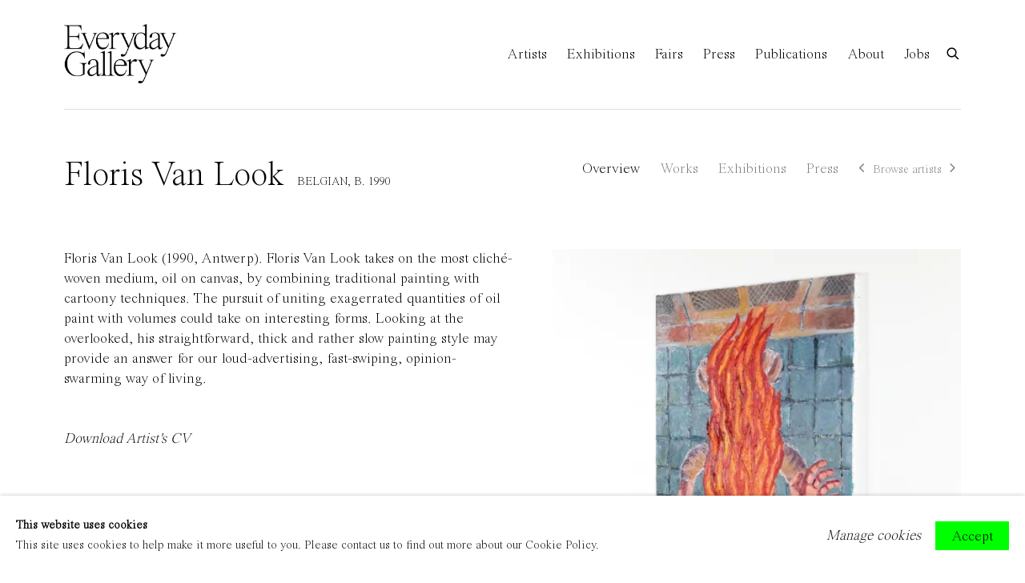

--- FILE ---
content_type: text/html; charset=utf-8
request_url: https://www.everydaygallery.art/artists/107-floris-van-look/
body_size: 11116
content:



                        
    <!DOCTYPE html>
    <!-- Site by Artlogic - https://artlogic.net -->
    <html lang="en">
        <head>
            <meta charset="utf-8">
            <title>Floris Van Look | Everyday Gallery</title>
        <meta property="og:site_name" content="Everyday Gallery" />
        <meta property="og:title" content="Floris Van Look" />
        <meta property="og:description" content="Floris Van Look Exhibitions: Limbo, Group Exhibition, 5 Sep - 4 Oct 2020" />
        <meta property="og:image" content="https://artlogic-res.cloudinary.com/w_1200,h_630,c_fill,f_auto,fl_lossy,q_auto/ws-artlogicwebsite0283/usr/images/artists/group_images_override/items/9f/9ff4daf0d47044e2b32ae92d43acfb19/yyy_limbo_florisvanlook-13.jpg" />
        <meta property="og:image:width" content="1200" />
        <meta property="og:image:height" content="630" />
        <meta property="twitter:card" content="summary_large_image">
        <meta property="twitter:url" content="https://www.everydaygallery.art/artists/107-floris-van-look/">
        <meta property="twitter:title" content="Floris Van Look">
        <meta property="twitter:description" content="Floris Van Look Exhibitions: Limbo, Group Exhibition, 5 Sep - 4 Oct 2020">
        <meta property="twitter:text:description" content="Floris Van Look Exhibitions: Limbo, Group Exhibition, 5 Sep - 4 Oct 2020">
        <meta property="twitter:image" content="https://artlogic-res.cloudinary.com/w_1200,h_630,c_fill,f_auto,fl_lossy,q_auto/ws-artlogicwebsite0283/usr/images/artists/group_images_override/items/9f/9ff4daf0d47044e2b32ae92d43acfb19/yyy_limbo_florisvanlook-13.jpg">
        <link rel="canonical" href="https://www.everydaygallery.art/artists/107-floris-van-look/" />
        <meta name="google" content="notranslate" />
            <meta name="description" content="Floris Van Look Exhibitions: Limbo, Group Exhibition, 5 Sep - 4 Oct 2020" />
            <meta name="publication_date" content="2018-04-27 13:50:01" />
            <meta name="generator" content="Artlogic CMS - https://artlogic.net" />
            
            <meta name="accessibility_version" content="1.1"/>
            
            
                <meta name="viewport" content="width=device-width, minimum-scale=0.5, initial-scale=1.0" />

            

<link rel="icon" href="/usr/images/preferences/1650959986.ico" type="image/x-icon" />
<link rel="shortcut icon" href="/usr/images/preferences/1650959986.ico" type="image/x-icon" />

<meta name="application-name" content="Everyday Gallery"/>
<meta name="msapplication-TileColor" content="#ffffff"/>
            
            
            
                <link rel="stylesheet" media="print" href="/lib/g/2.0/styles/print.css">
                <link rel="stylesheet" media="print" href="/styles/print.css">

            <script>
            (window.Promise && window.Array.prototype.find) || document.write('<script src="/lib/js/polyfill/polyfill_es6.min.js"><\/script>');
            </script>


            
		<script data-context="helper" defer src="/lib/jquery/1.12.4/jquery-1.12.4.min.js?c=27042050002200&g=f2189812b65751bf626a84c531bab2a2"></script>
            <script>
                var js_resource_obj = {"js_resource_list": ["/lib/g/2.0/scripts/artlogic_modules/webpack_public_path.js?c=27042050002200&g=f2189812b65751bf626a84c531bab2a2", "/lib/g/2.0/scripts/webpack_import_helpers.js?c=27042050002200&g=f2189812b65751bf626a84c531bab2a2", "/lib/jquery/1.12.4/plugins/jquery.browser.min.js?c=27042050002200&g=f2189812b65751bf626a84c531bab2a2", "/lib/jquery/1.12.4/plugins/jquery.easing.min.js?c=27042050002200&g=f2189812b65751bf626a84c531bab2a2", "/lib/jquery/1.12.4/plugins/jquery.archimedes-frontend-core-plugins-0.1.js?c=27042050002200&g=f2189812b65751bf626a84c531bab2a2", "/lib/jquery/1.12.4/plugins/jquery.fitvids.js?c=27042050002200&g=f2189812b65751bf626a84c531bab2a2", "/lib/g/2.0/scripts/artlogic_modules/plugins/pageload.js?c=27042050002200&g=f2189812b65751bf626a84c531bab2a2", "/lib/g/2.0/scripts/artlogic_modules/plugins/fancybox-2.1.3.js?c=27042050002200&g=f2189812b65751bf626a84c531bab2a2", "/lib/g/2.0/scripts/artlogic_modules/plugins/powerzoom.js?c=27042050002200&g=f2189812b65751bf626a84c531bab2a2", "/lib/g/2.0/scripts/artlogic_modules/plugins/inview.js?c=27042050002200&g=f2189812b65751bf626a84c531bab2a2", "/lib/g/2.0/scripts/artlogic_modules/plugins/elevateZoom.js?c=27042050002200&g=f2189812b65751bf626a84c531bab2a2", "/lib/g/2.0/scripts/artlogic_modules/plugins/roomview.js?c=27042050002200&g=f2189812b65751bf626a84c531bab2a2", "/lib/g/2.0/scripts/artlogic_modules/plugins/backgroundVideo.js?c=27042050002200&g=f2189812b65751bf626a84c531bab2a2", "/lib/g/2.0/scripts/artlogic_modules/plugins/slick.js?c=27042050002200&g=f2189812b65751bf626a84c531bab2a2", "/lib/g/2.0/scripts/artlogic_modules/plugins/zoom.js?c=27042050002200&g=f2189812b65751bf626a84c531bab2a2", "/lib/g/2.0/scripts/artlogic_modules/plugins/plyr.js?c=27042050002200&g=f2189812b65751bf626a84c531bab2a2", "/lib/g/2.0/scripts/artlogic_modules/plugins/thumbnailScroller.js?c=27042050002200&g=f2189812b65751bf626a84c531bab2a2", "/lib/g/2.0/scripts/artlogic_modules/plugins/$.browser.min.js?c=27042050002200&g=f2189812b65751bf626a84c531bab2a2", "/lib/g/2.0/scripts/artlogic_modules/plugins/parallax.js?c=27042050002200&g=f2189812b65751bf626a84c531bab2a2", "/lib/g/2.0/scripts/artlogic_modules/plugins/roomview-photo.1.0.js?c=27042050002200&g=f2189812b65751bf626a84c531bab2a2", "/lib/g/2.0/scripts/artlogic_modules/plugins/jquery.augmented_reality.1.0.js?c=27042050002200&g=f2189812b65751bf626a84c531bab2a2", "/lib/g/2.0/scripts/artlogic_modules/plugins/crypto-js.js?c=27042050002200&g=f2189812b65751bf626a84c531bab2a2", "/lib/g/2.0/scripts/artlogic_modules/plugins/hammer.js?c=27042050002200&g=f2189812b65751bf626a84c531bab2a2", "/lib/g/2.0/scripts/artlogic_modules/plugins/fullpage.js?c=27042050002200&g=f2189812b65751bf626a84c531bab2a2", "/lib/g/2.0/scripts/artlogic_modules/plugins/jquery.cycle2.min.js?c=27042050002200&g=f2189812b65751bf626a84c531bab2a2", "/lib/g/2.0/scripts/artlogic_modules/galleries_js/pageload.js?c=27042050002200&g=f2189812b65751bf626a84c531bab2a2", "/lib/g/2.0/scripts/artlogic_modules/galleries_js/scroll_sections.js?c=27042050002200&g=f2189812b65751bf626a84c531bab2a2", "/lib/g/2.0/scripts/artlogic_modules/galleries_js/misc.js?c=27042050002200&g=f2189812b65751bf626a84c531bab2a2", "/lib/g/2.0/scripts/artlogic_modules/galleries_js/artist_list_preview.js?c=27042050002200&g=f2189812b65751bf626a84c531bab2a2", "/lib/g/2.0/scripts/artlogic_modules/galleries_js/vertical_homepage_slideshow.js?c=27042050002200&g=f2189812b65751bf626a84c531bab2a2", "/lib/g/2.0/scripts/artlogic_modules/galleries_js/artist_list_slideshow.js?c=27042050002200&g=f2189812b65751bf626a84c531bab2a2", "/lib/g/2.0/scripts/artlogic_modules/galleries_js/google_map_popup.js?c=27042050002200&g=f2189812b65751bf626a84c531bab2a2", "/lib/g/2.0/scripts/artlogic_modules/galleries_js/responsive.js?c=27042050002200&g=f2189812b65751bf626a84c531bab2a2", "/lib/g/2.0/scripts/artlogic_modules/galleries_js/artist_list_columns.js?c=27042050002200&g=f2189812b65751bf626a84c531bab2a2", "/lib/g/2.0/scripts/artlogic_modules/galleries_js/layout.js?c=27042050002200&g=f2189812b65751bf626a84c531bab2a2", "/lib/g/2.0/scripts/artlogic_modules/galleries_js/image_gallery.js?c=27042050002200&g=f2189812b65751bf626a84c531bab2a2", "/lib/g/2.0/scripts/artlogic_modules/galleries_js/shipping_widget.js?c=27042050002200&g=f2189812b65751bf626a84c531bab2a2", "/lib/g/2.0/scripts/artlogic_modules/galleries_js/forms.js?c=27042050002200&g=f2189812b65751bf626a84c531bab2a2", "/lib/g/2.0/scripts/artlogic_modules/galleries_js/prevent_user_image_save.js?c=27042050002200&g=f2189812b65751bf626a84c531bab2a2", "/lib/g/2.0/scripts/artlogic_modules/galleries_js/cover_page_slideshow.js?c=27042050002200&g=f2189812b65751bf626a84c531bab2a2", "/lib/g/2.0/scripts/artlogic_modules/galleries_js/image_brightness.js?c=27042050002200&g=f2189812b65751bf626a84c531bab2a2", "/lib/g/2.0/scripts/artlogic_modules/galleries_js/sharing.js?c=27042050002200&g=f2189812b65751bf626a84c531bab2a2", "/lib/g/2.0/scripts/artlogic_modules/galleries_js/recaptcha.js?c=27042050002200&g=f2189812b65751bf626a84c531bab2a2", "/lib/g/2.0/scripts/artlogic_modules/galleries_js/slideshow.js?c=27042050002200&g=f2189812b65751bf626a84c531bab2a2", "/lib/g/2.0/scripts/artlogic_modules/galleries_js/lists.js?c=27042050002200&g=f2189812b65751bf626a84c531bab2a2", "/lib/g/2.0/scripts/artlogic_modules/galleries_js/cookie_notification.js?c=27042050002200&g=f2189812b65751bf626a84c531bab2a2", "/lib/g/2.0/scripts/artlogic_modules/galleries_js/jscroller_start.js?c=27042050002200&g=f2189812b65751bf626a84c531bab2a2", "/lib/g/2.0/scripts/artlogic_modules/galleries_js/throttle.js?c=27042050002200&g=f2189812b65751bf626a84c531bab2a2", "/lib/g/2.0/scripts/artlogic_modules/galleries_js/quicksearch.js?c=27042050002200&g=f2189812b65751bf626a84c531bab2a2", "/lib/g/2.0/scripts/artlogic_modules/galleries_js/artist.js?c=27042050002200&g=f2189812b65751bf626a84c531bab2a2", "/lib/g/2.0/scripts/artlogic_modules/galleries_js/debounce.js?c=27042050002200&g=f2189812b65751bf626a84c531bab2a2", "/lib/g/2.0/scripts/artlogic_modules/galleries_js/publications.js?c=27042050002200&g=f2189812b65751bf626a84c531bab2a2", "/lib/g/2.0/scripts/artlogic_modules/galleries_js/ar_artworks.js?c=27042050002200&g=f2189812b65751bf626a84c531bab2a2", "/lib/g/2.0/scripts/artlogic_modules/galleries_js/fancybox.js?c=27042050002200&g=f2189812b65751bf626a84c531bab2a2", "/lib/g/2.0/scripts/artlogic_modules/galleries_js/image_attributes.js?c=27042050002200&g=f2189812b65751bf626a84c531bab2a2", "/lib/g/2.0/scripts/artlogic_modules/galleries_js/artworks.js?c=27042050002200&g=f2189812b65751bf626a84c531bab2a2", "/lib/g/2.0/scripts/artlogic_modules/galleries_js/accessibility.js?c=27042050002200&g=f2189812b65751bf626a84c531bab2a2", "/lib/g/2.0/scripts/artlogic_modules/galleries_js/google_maps.js?c=27042050002200&g=f2189812b65751bf626a84c531bab2a2", "/lib/g/2.0/scripts/artlogic_modules/galleries_js/artwork_filters.js?c=27042050002200&g=f2189812b65751bf626a84c531bab2a2", "/lib/g/2.0/scripts/artlogic_modules/galleries_js/parallax.js?c=27042050002200&g=f2189812b65751bf626a84c531bab2a2", "/lib/g/2.0/scripts/artlogic_modules/galleries_js/slide_brightness.js?c=27042050002200&g=f2189812b65751bf626a84c531bab2a2", "/lib/g/2.0/scripts/artlogic_modules/galleries_js/image_popup.js?c=27042050002200&g=f2189812b65751bf626a84c531bab2a2", "/lib/g/2.0/scripts/artlogic_modules/galleries_js/sub_navigation.js?c=27042050002200&g=f2189812b65751bf626a84c531bab2a2", "/lib/g/2.0/scripts/artlogic_modules/galleries_js/global_a.js?c=27042050002200&g=f2189812b65751bf626a84c531bab2a2", "/lib/g/2.0/scripts/artlogic_modules/galleries_js/contact_form_popup.js?c=27042050002200&g=f2189812b65751bf626a84c531bab2a2", "/lib/g/2.0/scripts/artlogic_modules/galleries_js/viewing_room.js?c=27042050002200&g=f2189812b65751bf626a84c531bab2a2", "/lib/g/2.0/scripts/artlogic_modules/galleries_js/mailinglist_signup_form_popup.js?c=27042050002200&g=f2189812b65751bf626a84c531bab2a2", "/lib/g/2.0/scripts/artlogic_modules/galleries_js/pageload_load_more_pagination.js?c=27042050002200&g=f2189812b65751bf626a84c531bab2a2", "/lib/g/2.0/scripts/artlogic_modules/galleries_js/device.js?c=27042050002200&g=f2189812b65751bf626a84c531bab2a2", "/lib/g/2.0/scripts/artlogic_modules/galleries_js/additional.js?c=27042050002200&g=f2189812b65751bf626a84c531bab2a2", "/lib/g/2.0/scripts/artlogic_modules/galleries_js/plugin_tweaks.js?c=27042050002200&g=f2189812b65751bf626a84c531bab2a2", "/lib/g/2.0/scripts/artlogic_modules/galleries_js/mailing_list_form.js?c=27042050002200&g=f2189812b65751bf626a84c531bab2a2", "/lib/g/2.0/scripts/artlogic_modules/galleries_js/navigation.js?c=27042050002200&g=f2189812b65751bf626a84c531bab2a2", "/lib/g/2.0/scripts/artlogic_modules/galleries_js/scroll.js?c=27042050002200&g=f2189812b65751bf626a84c531bab2a2", "/lib/g/2.0/scripts/artlogic_modules/galleries_js/effects.js?c=27042050002200&g=f2189812b65751bf626a84c531bab2a2", "/core/dynamic.js?c=27042050002200&g=f2189812b65751bf626a84c531bab2a2", "/lib/archimedes/scripts/archimedes-frontend-core.js?c=27042050002200&g=f2189812b65751bf626a84c531bab2a2", "/lib/archimedes/scripts/archimedes-frontend-modules.js?c=27042050002200&g=f2189812b65751bf626a84c531bab2a2", "/lib/g/2.0/scripts/galleries_js_loader__mjs.js?c=27042050002200&g=f2189812b65751bf626a84c531bab2a2", "/lib/g/2.0/scripts/feature_panels.js?c=27042050002200&g=f2189812b65751bf626a84c531bab2a2", "/lib/g/themes/aperture/2.0/scripts/script.js?c=27042050002200&g=f2189812b65751bf626a84c531bab2a2", "/lib/archimedes/scripts/recaptcha.js?c=27042050002200&g=f2189812b65751bf626a84c531bab2a2"]};
                var errorCallbackAllowed = true;
                var errorCallback = function() {
                    if (!errorCallbackAllowed) {
                        return;
                    }
                    console.log('Error callback fired.')
                    // Error output
                    $.get('/api/process_js_error', {fullurl: 'https://www.everydaygallery.art/artists/107-floris-van-look/'});
                    errorCallbackAllowed = false;
                }
                window.onerror = function(message, source, lineno, colno, error) { 
                    console.log(error)
                    console.log('AL error detected'); 
                    errorCallback(); 
                };
            </script>
         <script>window.resourcePath = "https://static.artlogic.net/websites/artlogicwebsite0283/cc179760990953fa743a/"; </script> 
		<link data-context="helper" rel="stylesheet" type="text/css" href="https://static.artlogic.net/websites/artlogicwebsite0283/cc179760990953fa743a/app.f3e490065b51d7a5b2e7.css"/>
<!-- add crtical css to improve performance -->
		<script data-context="helper" defer src="/lib/jquery/1.12.4/jquery-1.12.4.min.js?c=27042050002200&g=f2189812b65751bf626a84c531bab2a2"></script>
		<script data-context="helper" defer src="https://static.artlogic.net/websites/artlogicwebsite0283/cc179760990953fa743a/bundle.036e7e369b0e69aaccb6.js"></script>
            
            

            
                


    <script>
        function get_cookie_preference(category) {
            result = false;
            try {
                var cookie_preferences = localStorage.getItem('cookie_preferences') || "";
                if (cookie_preferences) {
                    cookie_preferences = JSON.parse(cookie_preferences);
                    if (cookie_preferences.date) {
                        var expires_on = new Date(cookie_preferences.date);
                        expires_on.setDate(expires_on.getDate() + 365);
                        console.log('cookie preferences expire on', expires_on.toISOString());
                        var valid = expires_on > new Date();
                        if (valid && cookie_preferences.hasOwnProperty(category) && cookie_preferences[category]) {
                            result = true;
                        }
                    }
                }
            }
            catch(e) {
                console.warn('get_cookie_preference() failed');
                return result;
            }
            return result;
        }

        window.google_analytics_init = function(page){
            var collectConsent = true;
            var useConsentMode = false;
            var analyticsProperties = ['UA-168132609-51'];
            var analyticsCookieType = 'statistics';
            var disableGa = false;
            var sendToArtlogic = true;
            var artlogicProperties = {
                'UA': 'UA-157296318-1',
                'GA': 'G-GLQ6WNJKR5',
            };

            analyticsProperties = analyticsProperties.concat(Object.values(artlogicProperties));

            var uaAnalyticsProperties = analyticsProperties.filter((p) => p.startsWith('UA-'));
            var ga4AnalyticsProperties = analyticsProperties.filter((p) => p.startsWith('G-')).concat(analyticsProperties.filter((p) => p.startsWith('AW-')));

            if (collectConsent) {
                disableGa = !get_cookie_preference(analyticsCookieType);

                for (var i=0; i < analyticsProperties.length; i++){
                    var key = 'ga-disable-' + analyticsProperties[i];

                    window[key] = disableGa;
                }

                if (disableGa) {
                    if (document.cookie.length) {
                        var cookieList = document.cookie.split(/; */);

                        for (var i=0; i < cookieList.length; i++) {
                            var splitCookie = cookieList[i].split('='); //this.split('=');

                            if (splitCookie[0].indexOf('_ga') == 0 || splitCookie[0].indexOf('_gid') == 0 || splitCookie[0].indexOf('__utm') == 0) {
                                //h.deleteCookie(splitCookie[0]);
                                var domain = location.hostname;
                                var cookie_name = splitCookie[0];
                                document.cookie =
                                    cookie_name + "=" + ";path=/;domain="+domain+";expires=Thu, 01 Jan 1970 00:00:01 GMT";
                                // now delete the version without a subdomain
                                domain = domain.split('.');
                                domain.shift();
                                domain = domain.join('.');
                                document.cookie =
                                    cookie_name + "=" + ";path=/;domain="+domain+";expires=Thu, 01 Jan 1970 00:00:01 GMT";
                            }
                        }
                    }
                }
            }

            if (uaAnalyticsProperties.length) {
                (function(i,s,o,g,r,a,m){i['GoogleAnalyticsObject']=r;i[r]=i[r]||function(){
                (i[r].q=i[r].q||[]).push(arguments)},i[r].l=1*new Date();a=s.createElement(o),
                m=s.getElementsByTagName(o)[0];a.async=1;a.src=g;m.parentNode.insertBefore(a,m)
                })(window,document,'script','//www.google-analytics.com/analytics.js','ga');


                if (!disableGa) {
                    var anonymizeIps = false;

                    for (var i=0; i < uaAnalyticsProperties.length; i++) {
                        var propertyKey = '';

                        if (i > 0) {
                            propertyKey = 'tracker' + String(i + 1);
                        }

                        var createArgs = [
                            'create',
                            uaAnalyticsProperties[i],
                            'auto',
                        ];

                        if (propertyKey) {
                            createArgs.push({'name': propertyKey});
                        }

                        ga.apply(null, createArgs);

                        if (anonymizeIps) {
                            ga('set', 'anonymizeIp', true);
                        }

                        var pageViewArgs = [
                            propertyKey ? propertyKey + '.send' : 'send',
                            'pageview'
                        ]

                        if (page) {
                            pageViewArgs.push(page)
                        }

                        ga.apply(null, pageViewArgs);
                    }

                    if (sendToArtlogic) {
                        ga('create', 'UA-157296318-1', 'auto', {'name': 'artlogic_tracker'});

                        if (anonymizeIps) {
                            ga('set', 'anonymizeIp', true);
                        }

                        var pageViewArgs = [
                            'artlogic_tracker.send',
                            'pageview'
                        ]

                        if (page) {
                            pageViewArgs.push(page)
                        }

                        ga.apply(null, pageViewArgs);
                    }
                }
            }

            if (ga4AnalyticsProperties.length) {
                if (!disableGa || useConsentMode) {
                    (function(d, script) {
                        script = d.createElement('script');
                        script.type = 'text/javascript';
                        script.async = true;
                        script.src = 'https://www.googletagmanager.com/gtag/js?id=' + ga4AnalyticsProperties[0];
                        d.getElementsByTagName('head')[0].appendChild(script);
                    }(document));

                    window.dataLayer = window.dataLayer || [];
                    window.gtag = function (){dataLayer.push(arguments);}
                    window.gtag('js', new Date());

                    if (useConsentMode) {
                        gtag('consent', 'default', {
                            'ad_storage': 'denied',
                            'analytics_storage': 'denied',
                            'functionality_storage': 'denied',
                            'personalization_storage': 'denied',
                            'security': 'denied',
                        });

                        if (disableGa) {
                            // If this has previously been granted, it will need set back to denied (ie on cookie change)
                            gtag('consent', 'update', {
                                'analytics_storage': 'denied',
                            });
                        } else {
                            gtag('consent', 'update', {
                                'analytics_storage': 'granted',
                            });
                        }
                    }

                    for (var i=0; i < ga4AnalyticsProperties.length; i++) {
                        window.gtag('config', ga4AnalyticsProperties[i]);
                    }

                }
            }
        }

        var waitForPageLoad = true;

        if (waitForPageLoad) {
            window.addEventListener('load', function() {
                window.google_analytics_init();
                window.archimedes.archimedes_core.analytics.init();
            });
        } else {
            window.google_analytics_init();
        }
    </script>

            
            
            
            <noscript> 
                <style>
                    body {
                        opacity: 1 !important;
                    }
                </style>
            </noscript>
        </head>
        
        
        
        <body class="section-artists page-artists site-responsive responsive-top-size-1023 responsive-nav-slide-nav responsive-nav-side-position-right responsive-layout-forced-lists responsive-layout-forced-image-lists responsive-layout-forced-tile-lists analytics-track-all-links site-lib-version-2-0 scroll_sub_nav_enabled responsive_src_image_sizing page-param-107-floris-van-look page-param-id-107 page-param-type-artist_id  layout-hero-header-record-data layout-fixed-header site-type-template pageload-ajax-navigation-active layout-animation-enabled layout-lazyload-enabled prevent_user_image_save theme-preset_light_mode" data-viewport-width="1024" data-site-name="artlogicwebsite0283" data-pathname="/artists/107-floris-van-look/"
    style="opacity: 0;"

>
            <script>document.getElementsByTagName('body')[0].className+=' browser-js-enabled';</script>
            


            
            






        <div id="responsive_slide_nav_content_wrapper">

    <div id="container">

        
    


    <div class="header-fixed-wrapper header-fixed-wrapper-no-follow">
    <header id="header" class="clearwithin header_fixed header_fixed_no_follow header_transparent header_hide_border   header_layout_left header_colour_scheme_light">
        <div class="inner clearwithin">

            


<div id="logo" class=" user-custom-logo-image"><a href="/">Everyday Gallery</a></div>


            
                <div id="skiplink-container">
                    <div>
                        <a href="#main_content" class="skiplink">Skip to main content</a>
                    </div>
                </div>
            
        
            <div class="header-ui-wrapper">

                    <div id="responsive_slide_nav_wrapper" class="mobile_menu_align_center" data-nav-items-animation-delay>
                        <div id="responsive_slide_nav_wrapper_inner" data-responsive-top-size=1023>
                        
                            <nav id="top_nav" aria-label="Main site" class="navigation noprint clearwithin">
                                
<div id="top_nav_reveal" class="hidden"><ul><li><a href="#" role="button" aria-label="Close">Menu</a></li></ul></div>

        <ul class="topnav">
		<li class="topnav-filepath-artists topnav-label-artists topnav-id-11 active"><a href="/artists/" aria-label="Link to Everyday Gallery Artists page (current nav item)">Artists</a></li>
		<li class="topnav-filepath-exhibitions topnav-label-exhibitions topnav-id-13"><a href="/exhibitions/" aria-label="Link to Everyday Gallery Exhibitions page">Exhibitions</a></li>
		<li class="topnav-filepath-art-fairs topnav-label-fairs topnav-id-23"><a href="/art-fairs/" aria-label="Link to Everyday Gallery Fairs page">Fairs</a></li>
		<li class="topnav-filepath-press topnav-label-press topnav-id-18"><a href="/press/" aria-label="Link to Everyday Gallery Press page">Press</a></li>
		<li class="topnav-filepath-publications topnav-label-publications topnav-id-16"><a href="/publications/" aria-label="Link to Everyday Gallery Publications page">Publications</a></li>
		<li class="topnav-filepath-contact topnav-label-about topnav-id-20"><a href="/contact/" aria-label="Link to Everyday Gallery About page">About</a></li>
		<li class="topnav-filepath-jobs topnav-label-jobs topnav-id-24 last"><a href="/jobs/" aria-label="Link to Everyday Gallery Jobs page">Jobs</a></li>
	</ul>


                                
                                



                                
                                    <div id="topnav_search" class="header_quick_search noprint">
                                        <form method="get" action="/search/" id="topnav_search_form">
                                            <input id="topnav_search_field" type="text" class="header_quicksearch_field inputField" aria-label="Search" data-default-value="Search" value="" name="search" />
                                                <a href="javascript:void(0)" id="topnav_search_btn" class="header_quicksearch_btn link" aria-label="Submit search" role="button"><i class="quicksearch-icon"></i></a>
                                            <input type="submit" class="nojsSubmit" aria-label="Submit search" value="Go" style="display: none;" />
                                        </form>
                                    </div>
                            </nav>
                        
                        </div>
                    </div>
                

                <div class="header-icons-wrapper ">
                    
                    
                        <div id="header_quick_search" class="header_quick_search noprint header_quick_search_reveal">
                            <form method="get" action="/search/" id="header_quicksearch_form">
                                <input id="header_quicksearch_field" type="text" class="header_quicksearch_field inputField" aria-label="Submit" data-default-value="Search" value="" name="search" placeholder="Search" />
                                <a href="javascript:void(0)" id="header_quicksearch_btn" class="header_quicksearch_btn link" aria-label="Submit search"><i class="quicksearch-icon"></i></a>
                                <input type="submit" class="nojsSubmit" value="Go" aria-label="Submit search" style="display: none;" />
                            </form>
                        </div>


                    
     
                        <div id="slide_nav_reveal" tabindex="0" role="button">Menu</div>
                </div>
                
                

        <div id="additional_nav_1" class="navigation additional_nav noprint clearwithin">
            <div id="additional_nav_reveal" class="hidden"><ul><li><a>Menu</a></li></ul></div>
            <ul class="additionalnav">
                
            </ul>
        </div>


        <div id="additional_nav_2" class="navigation additional_nav noprint clearwithin">
            <div id="additional_nav_reveal" class="hidden"><ul><li><a>Menu</a></li></ul></div>
            <ul class="additionalnav">
                
            </ul>
        </div>

                



                

                
            </div>
        </div>
        



    </header>
    </div>



        

        <div id="main_content" role="main" class="clearwithin">
            <!--contentstart-->
            







    


<div class="subsection-artist-detail-page subsection-wrapper record-page-content-combined record-content-short-bio record-content-group-images-override "
     data-search-record-type="artists" data-search-record-id="107">

    <div class="artist-header heading_wrapper clearwithin">

            
            <div class="h1_wrapper ">
                

                <h1 class="has_subnav" data-onclick-url="/artists/107/">
                    Floris Van Look
                            <span class="artist_years"><span class="nationality">Belgian, </span> b. 1990</span>
                </h1>
            </div>

            






    <div id="sub_nav" class="navigation  noprint clearwithin" role="navigation" aria-label="Artist sections">
        
        <ul>
            
            
                
                    
                    <li id="sub-item-overview" class="first">
                                
                                <a href="#"  data-subsection-type="overview" aria-label="Link to Floris Van Look Overview">Overview</a>
                    </li>
                    
                    
                    <li id="sub-item-works" class="">
                                
                                <a href="#"  data-subsection-type="works" aria-label="Link to Floris Van Look Works">Works</a>
                    </li>
                    
                    
                    <li id="sub-item-exhibitions" class="">
                                
                                <a href="#"  data-subsection-type="exhibitions" aria-label="Link to Floris Van Look Exhibitions">Exhibitions</a>
                    </li>
                    
                    
                    <li id="sub-item-press" class="">
                                
                                <a href="#"  data-subsection-type="press" aria-label="Link to Floris Van Look Press">Press</a>
                    </li>
                    
            
                <li id="artists-browser" class="artists-browser">
                    <a href="/artists/163-marc-leschelier/" class="artists-browser-link prev"><span class="artlogic-social-icon-chevron-left"></span><span class="label">Previous artist</span></a>
                    <span class="artists-browser-label">Browse artists</span>
                    <a href="/artists/60-leo-luccioni/" class="artists-browser-link next"><span class="artlogic-social-icon-chevron-right"></span><span class="label">Next artist</span></a>
                </li>
        </ul>
    </div>
    <div class="sub_nav_clear clear"></div>

            


    </div>


    <div id="content" class="clearwithin">

            
            <div class="scroll_section_container scroll_section_hide_first_heading">
            
                
                
                    
                        <section class="scroll_section scroll_section_overview" data-subsection-type="overview" tabindex=-1 aria-label="Overview" >
                                <div class="scroll_section_header ">
                                    <div class="subheading" role="heading" aria-level="2"><span>Overview</span></div>
                                </div>
                            



<div class="subsection-overview clearwithin ">
        <div  class="sidebar clearwithin">

            




    

    <div class="image restricted-image-container lazyload_disable_min_height image-is-cropped " data-width="5707" data-height="3805">
        <span class="object-fit-container"><img src="[data-uri]" class="object-fit-cover"  data-responsive-src="{'750': 'https://artlogic-res.cloudinary.com/w_750,c_limit,f_auto,fl_lossy,q_auto/ws-artlogicwebsite0283/usr/images/artists/group_images_override/items/9f/9ff4daf0d47044e2b32ae92d43acfb19/yyy_limbo_florisvanlook-13.jpg', '850': 'https://artlogic-res.cloudinary.com/w_850,c_limit,f_auto,fl_lossy,q_auto/ws-artlogicwebsite0283/usr/images/artists/group_images_override/items/9f/9ff4daf0d47044e2b32ae92d43acfb19/yyy_limbo_florisvanlook-13.jpg', '2400': 'https://artlogic-res.cloudinary.com/w_2400,c_limit,f_auto,fl_lossy,q_auto/ws-artlogicwebsite0283/usr/images/artists/group_images_override/items/9f/9ff4daf0d47044e2b32ae92d43acfb19/yyy_limbo_florisvanlook-13.jpg', '1600': 'https://artlogic-res.cloudinary.com/w_1600,c_limit,f_auto,fl_lossy,q_auto/ws-artlogicwebsite0283/usr/images/artists/group_images_override/items/9f/9ff4daf0d47044e2b32ae92d43acfb19/yyy_limbo_florisvanlook-13.jpg', '1200': 'https://artlogic-res.cloudinary.com/w_1200,c_limit,f_auto,fl_lossy,q_auto/ws-artlogicwebsite0283/usr/images/artists/group_images_override/items/9f/9ff4daf0d47044e2b32ae92d43acfb19/yyy_limbo_florisvanlook-13.jpg', '345': 'https://artlogic-res.cloudinary.com/w_345,c_limit,f_auto,fl_lossy,q_auto/ws-artlogicwebsite0283/usr/images/artists/group_images_override/items/9f/9ff4daf0d47044e2b32ae92d43acfb19/yyy_limbo_florisvanlook-13.jpg', '470': 'https://artlogic-res.cloudinary.com/w_470,c_limit,f_auto,fl_lossy,q_auto/ws-artlogicwebsite0283/usr/images/artists/group_images_override/items/9f/9ff4daf0d47044e2b32ae92d43acfb19/yyy_limbo_florisvanlook-13.jpg', '3000': 'https://artlogic-res.cloudinary.com/w_3000,c_limit,f_auto,fl_lossy,q_auto/ws-artlogicwebsite0283/usr/images/artists/group_images_override/items/9f/9ff4daf0d47044e2b32ae92d43acfb19/yyy_limbo_florisvanlook-13.jpg', '650': 'https://artlogic-res.cloudinary.com/w_650,c_limit,f_auto,fl_lossy,q_auto/ws-artlogicwebsite0283/usr/images/artists/group_images_override/items/9f/9ff4daf0d47044e2b32ae92d43acfb19/yyy_limbo_florisvanlook-13.jpg', '2600': 'https://artlogic-res.cloudinary.com/w_2600,c_limit,f_auto,fl_lossy,q_auto/ws-artlogicwebsite0283/usr/images/artists/group_images_override/items/9f/9ff4daf0d47044e2b32ae92d43acfb19/yyy_limbo_florisvanlook-13.jpg', '2800': 'https://artlogic-res.cloudinary.com/w_2800,c_limit,f_auto,fl_lossy,q_auto/ws-artlogicwebsite0283/usr/images/artists/group_images_override/items/9f/9ff4daf0d47044e2b32ae92d43acfb19/yyy_limbo_florisvanlook-13.jpg', '1400': 'https://artlogic-res.cloudinary.com/w_1400,c_limit,f_auto,fl_lossy,q_auto/ws-artlogicwebsite0283/usr/images/artists/group_images_override/items/9f/9ff4daf0d47044e2b32ae92d43acfb19/yyy_limbo_florisvanlook-13.jpg', '1000': 'https://artlogic-res.cloudinary.com/w_1000,c_limit,f_auto,fl_lossy,q_auto/ws-artlogicwebsite0283/usr/images/artists/group_images_override/items/9f/9ff4daf0d47044e2b32ae92d43acfb19/yyy_limbo_florisvanlook-13.jpg'}"  data-src="https://artlogic-res.cloudinary.com/w_800,h_800,c_limit,f_auto,fl_lossy,q_auto/ws-artlogicwebsite0283/usr/images/artists/group_images_override/items/9f/9ff4daf0d47044e2b32ae92d43acfb19/yyy_limbo_florisvanlook-13.jpg" alt="Floris Van Look"  /></span>

    </div>

    <div class="divider inner"></div>



                




        </div>

        <div  class="prose content_module">
        <div id="bio" class="bio prose"><p><span>Floris Van Look (1990, Antwerp).&nbsp;<span>Floris Van Look takes on the most clich&eacute;-woven medium, oil on canvas, by combining traditional painting with cartoony techniques. The pursuit of uniting exagerrated quantities of oil paint with volumes could take on interesting forms. Looking at the overlooked, his straightforward, thick and rather slow painting style may provide an answer for our loud-advertising, fast-swiping, opinion-swarming way of living.</span></span></p></div>


        
                <div class="divider"></div> 
                    
    
                        <div class="cv">
                            <div class="link"><a href="/usr/library/documents/main/artists/107/floris-van-look-.pdf" target="_blank">Download Artist's CV<span class="screen-reader-only"> (PDF, opens in a new tab.)</span></a></div>
                        </div>
                <div class="divider"></div> 
        



            



        </div>
</div>


                        </section>
                    
                        <section class="scroll_section scroll_section_works" data-subsection-type="works" tabindex=-1 aria-label="Works" >
                                <div class="scroll_section_header ">
                                    <div class="subheading" role="heading" aria-level="2"><span>Works</span></div>
                                </div>
                            



<div class="subsection-works ">
    

        
        



            

                

    <div class="ig_slider_container_wrapper">
        <div id="ig_slider_container_outer" class="ig_slider_container_outer">
            <div id="ig_slider_container" class="ig_slider_container">
                <div id="ig_slider" class="ig_slider_slideshow" data-carousel-max-height="550">
                        
                        <div class="item" data-caption="<span class=&#34;title&#34;>Thirsty Cacti<span class=&#34;title_comma&#34;>, </span></span><span class=&#34;year&#34;>2020</span>" data-imgwidth="4500" data-imgheight="3000" data-artwork_id="403">
                            <span class="image" style="display:block;">
                                    <a href="/artists/107-floris-van-look/works/403-floris-van-look-thirsty-cacti-2020/">

                                    <img src="/lib/archimedes/images/shim.gif" class="" data-lazy="https://artlogic-res.cloudinary.com/w_1500,h_1500,c_limit,f_auto,fl_lossy,q_auto/artlogicstorage/alfabrussels/images/view/825dc3da794284f28477f95576e40eddj/everydaygallery-floris-van-look-thirsty-cacti-2020.jpg" data-artwork_id="" data-artwork_path="" alt="Floris Van Look, Thirsty Cacti, 2020"/>
                                    </a>
                            </span>
                        </div>
                        
                        <div class="item" data-caption="<span class=&#34;title&#34;>Santa Cloud<span class=&#34;title_comma&#34;>, </span></span><span class=&#34;year&#34;>2020</span>" data-imgwidth="6041" data-imgheight="4027" data-artwork_id="404">
                            <span class="image" style="display:block;">
                                    <a href="/artists/107-floris-van-look/works/404-floris-van-look-santa-cloud-2020/">

                                    <img src="/lib/archimedes/images/shim.gif" class="" data-lazy="https://artlogic-res.cloudinary.com/w_1500,h_1500,c_limit,f_auto,fl_lossy,q_auto/artlogicstorage/alfabrussels/images/view/6e77299c85513a4645a35bff83586573j/everydaygallery-floris-van-look-santa-cloud-2020.jpg" data-artwork_id="" data-artwork_path="" alt="Floris Van Look, Santa Cloud, 2020"/>
                                    </a>
                            </span>
                        </div>
                        
                        <div class="item" data-caption="<span class=&#34;title&#34;>Under Control<span class=&#34;title_comma&#34;>, </span></span><span class=&#34;year&#34;>2020</span>" data-imgwidth="5825" data-imgheight="3883" data-artwork_id="405">
                            <span class="image" style="display:block;">
                                    <a href="/artists/107-floris-van-look/works/405-floris-van-look-under-control-2020/">

                                    <img src="/lib/archimedes/images/shim.gif" class="" data-lazy="https://artlogic-res.cloudinary.com/w_1500,h_1500,c_limit,f_auto,fl_lossy,q_auto/artlogicstorage/alfabrussels/images/view/e1d887cf6f0390aeb07a4602816cec2ej/everydaygallery-floris-van-look-under-control-2020.jpg" data-artwork_id="" data-artwork_path="" alt="Floris Van Look, Under Control, 2020"/>
                                    </a>
                            </span>
                        </div>
                </div>

            </div>
        </div>
            <div id="ig_slider_caption">
                <span class="title">Thirsty Cacti<span class="title_comma">, </span></span><span class="year">2020</span>
            </div>
    </div>






</div>

                        </section>
                    
                        <section class="scroll_section scroll_section_exhibitions" data-subsection-type="exhibitions" tabindex=-1 aria-label="Exhibitions" >
                                <div class="scroll_section_header ">
                                    <div class="subheading" role="heading" aria-level="2"><span>Exhibitions</span></div>
                                </div>
                            



<div class="subsection-exhibitions detail-section detail-section--exhibitions">

        
        <div class="records_list gd_no_of_columns_4 clearwithin c-records-list grid_dynamic_layout_exhibitions collapse_single_column feature_list" >
            <ul class="clearwithin c-records-list__list">
                

                    
                    <li class="c-records-list__item" data-width="5640" data-height="3752">
                            <a href="/exhibitions/18-limbo-group-exhibition/">

                            <span class="image"><span>
                                    
                                        <img src="[data-uri]"  data-responsive-src="{'750': 'https://artlogic-res.cloudinary.com/w_750,c_limit,f_auto,fl_lossy,q_auto/ws-artlogicwebsite0283/usr/images/exhibitions/main_image_override/18/limbo-8.jpg', '850': 'https://artlogic-res.cloudinary.com/w_850,c_limit,f_auto,fl_lossy,q_auto/ws-artlogicwebsite0283/usr/images/exhibitions/main_image_override/18/limbo-8.jpg', '2400': 'https://artlogic-res.cloudinary.com/w_2400,c_limit,f_auto,fl_lossy,q_auto/ws-artlogicwebsite0283/usr/images/exhibitions/main_image_override/18/limbo-8.jpg', '1600': 'https://artlogic-res.cloudinary.com/w_1600,c_limit,f_auto,fl_lossy,q_auto/ws-artlogicwebsite0283/usr/images/exhibitions/main_image_override/18/limbo-8.jpg', '1200': 'https://artlogic-res.cloudinary.com/w_1200,c_limit,f_auto,fl_lossy,q_auto/ws-artlogicwebsite0283/usr/images/exhibitions/main_image_override/18/limbo-8.jpg', '345': 'https://artlogic-res.cloudinary.com/w_345,c_limit,f_auto,fl_lossy,q_auto/ws-artlogicwebsite0283/usr/images/exhibitions/main_image_override/18/limbo-8.jpg', '470': 'https://artlogic-res.cloudinary.com/w_470,c_limit,f_auto,fl_lossy,q_auto/ws-artlogicwebsite0283/usr/images/exhibitions/main_image_override/18/limbo-8.jpg', '3000': 'https://artlogic-res.cloudinary.com/w_3000,c_limit,f_auto,fl_lossy,q_auto/ws-artlogicwebsite0283/usr/images/exhibitions/main_image_override/18/limbo-8.jpg', '650': 'https://artlogic-res.cloudinary.com/w_650,c_limit,f_auto,fl_lossy,q_auto/ws-artlogicwebsite0283/usr/images/exhibitions/main_image_override/18/limbo-8.jpg', '2600': 'https://artlogic-res.cloudinary.com/w_2600,c_limit,f_auto,fl_lossy,q_auto/ws-artlogicwebsite0283/usr/images/exhibitions/main_image_override/18/limbo-8.jpg', '2800': 'https://artlogic-res.cloudinary.com/w_2800,c_limit,f_auto,fl_lossy,q_auto/ws-artlogicwebsite0283/usr/images/exhibitions/main_image_override/18/limbo-8.jpg', '1400': 'https://artlogic-res.cloudinary.com/w_1400,c_limit,f_auto,fl_lossy,q_auto/ws-artlogicwebsite0283/usr/images/exhibitions/main_image_override/18/limbo-8.jpg', '1000': 'https://artlogic-res.cloudinary.com/w_1000,c_limit,f_auto,fl_lossy,q_auto/ws-artlogicwebsite0283/usr/images/exhibitions/main_image_override/18/limbo-8.jpg'}"  data-src="https://artlogic-res.cloudinary.com/w_1200,c_limit,f_auto,fl_lossy,q_auto/ws-artlogicwebsite0283/usr/images/exhibitions/main_image_override/18/limbo-8.jpg" alt="Limbo"  />
                                    
                            </span></span>

                            <div class="content">
                                <h2>Limbo</h2>
                                    <span class="subtitle">Group Exhibition</span>
                                    <span class="date">5 Sep - 4 Oct 2020</span>
                                    <div class="description prose">
                                    <!--excludeindexstart-->
                                                For better or for worse, we are living through what may well become one of the defining moments of the twenty-first century. This much we know. What we do not know, is which turn current events will take. COVID-19 and Black Lives Matter may catapult the world in further turmoil,...
                                    <!--excludeindexend-->
                                    </div>
                                        <span class="link"><span class="read_more_label">Read more</span></span>
                            </div>
                            </a>
                    </li>
            </ul>
            
        </div>
</div>
                        </section>
                    
                        <section class="scroll_section scroll_section_press" data-subsection-type="press" tabindex=-1 aria-label="Press" >
                                <div class="scroll_section_header ">
                                    <div class="subheading" role="heading" aria-level="2"><span>Press</span></div>
                                </div>
                            



<div class="subsection-press subsection-press detail-section detail-section--press">

        
        <div class="records_list gd_no_of_columns_4 image_list grid_dynamic_layout_press collapse_single_column clearwithin c-records-list grid_dynamic_layout_press collapse_single_column image_list" >
            <ul class="clearwithin c-records-list__list">
                
                    
                    <li data-width="1476" data-height="1475" class="c-records-list__item">
                            <a href="/press/40-art-viewer-limbo-act-ii-exhibition/">
                                
                                <span class="image"><span>
                                            <img src="[data-uri]"  data-responsive-src="{'750': 'https://artlogic-res.cloudinary.com/w_750,c_limit,f_auto,fl_lossy,q_auto/ws-artlogicwebsite0283/usr/images/press/main_image/items/88/883d7f5ef3d94df38f6c7e05322387e6/screenshot-2021-07-29-at-15.35.36.png', '850': 'https://artlogic-res.cloudinary.com/w_850,c_limit,f_auto,fl_lossy,q_auto/ws-artlogicwebsite0283/usr/images/press/main_image/items/88/883d7f5ef3d94df38f6c7e05322387e6/screenshot-2021-07-29-at-15.35.36.png', '2400': 'https://artlogic-res.cloudinary.com/w_2400,c_limit,f_auto,fl_lossy,q_auto/ws-artlogicwebsite0283/usr/images/press/main_image/items/88/883d7f5ef3d94df38f6c7e05322387e6/screenshot-2021-07-29-at-15.35.36.png', '1600': 'https://artlogic-res.cloudinary.com/w_1600,c_limit,f_auto,fl_lossy,q_auto/ws-artlogicwebsite0283/usr/images/press/main_image/items/88/883d7f5ef3d94df38f6c7e05322387e6/screenshot-2021-07-29-at-15.35.36.png', '1200': 'https://artlogic-res.cloudinary.com/w_1200,c_limit,f_auto,fl_lossy,q_auto/ws-artlogicwebsite0283/usr/images/press/main_image/items/88/883d7f5ef3d94df38f6c7e05322387e6/screenshot-2021-07-29-at-15.35.36.png', '345': 'https://artlogic-res.cloudinary.com/w_345,c_limit,f_auto,fl_lossy,q_auto/ws-artlogicwebsite0283/usr/images/press/main_image/items/88/883d7f5ef3d94df38f6c7e05322387e6/screenshot-2021-07-29-at-15.35.36.png', '470': 'https://artlogic-res.cloudinary.com/w_470,c_limit,f_auto,fl_lossy,q_auto/ws-artlogicwebsite0283/usr/images/press/main_image/items/88/883d7f5ef3d94df38f6c7e05322387e6/screenshot-2021-07-29-at-15.35.36.png', '3000': 'https://artlogic-res.cloudinary.com/w_3000,c_limit,f_auto,fl_lossy,q_auto/ws-artlogicwebsite0283/usr/images/press/main_image/items/88/883d7f5ef3d94df38f6c7e05322387e6/screenshot-2021-07-29-at-15.35.36.png', '650': 'https://artlogic-res.cloudinary.com/w_650,c_limit,f_auto,fl_lossy,q_auto/ws-artlogicwebsite0283/usr/images/press/main_image/items/88/883d7f5ef3d94df38f6c7e05322387e6/screenshot-2021-07-29-at-15.35.36.png', '2600': 'https://artlogic-res.cloudinary.com/w_2600,c_limit,f_auto,fl_lossy,q_auto/ws-artlogicwebsite0283/usr/images/press/main_image/items/88/883d7f5ef3d94df38f6c7e05322387e6/screenshot-2021-07-29-at-15.35.36.png', '2800': 'https://artlogic-res.cloudinary.com/w_2800,c_limit,f_auto,fl_lossy,q_auto/ws-artlogicwebsite0283/usr/images/press/main_image/items/88/883d7f5ef3d94df38f6c7e05322387e6/screenshot-2021-07-29-at-15.35.36.png', '1400': 'https://artlogic-res.cloudinary.com/w_1400,c_limit,f_auto,fl_lossy,q_auto/ws-artlogicwebsite0283/usr/images/press/main_image/items/88/883d7f5ef3d94df38f6c7e05322387e6/screenshot-2021-07-29-at-15.35.36.png', '1000': 'https://artlogic-res.cloudinary.com/w_1000,c_limit,f_auto,fl_lossy,q_auto/ws-artlogicwebsite0283/usr/images/press/main_image/items/88/883d7f5ef3d94df38f6c7e05322387e6/screenshot-2021-07-29-at-15.35.36.png'}"  data-src="https://artlogic-res.cloudinary.com/w_600,c_limit,f_auto,fl_lossy,q_auto/ws-artlogicwebsite0283/usr/images/press/main_image/items/88/883d7f5ef3d94df38f6c7e05322387e6/screenshot-2021-07-29-at-15.35.36.png" alt="" />
                                </span></span>
                            <div class="content">
                                <h2>Art Viewer — Limbo Act II Exhibition</h2>
                                
                                    <span class="date">
                                        Article, November 10, 2020
                                    </span>
                            </div>
                            </a>
                    </li>
            </ul>
            
        </div>

</div>
                        </section>
            </div>
            


    </div>

    


</div>



            <!--contentend-->
        </div>

        


            
                

























<div id="footer" role="contentinfo" class=" advanced_footer">
    <div class="inner">
                <div class="advanced_footer_item clearwithin">
                    
        <div id="contact_info">
                <p class="title">Contact<span style="text-decoration: underline;"><br /></span></p>
<p><a href="mailto:info@everydaygallery.art">info@everydaygallery.art</a></p>
<p><span><a href="https://www.instagram.com/everydaygallery_yyy/">Instagram</a></span></p>
<p><span><a href="https://www.facebook.com/Everyday-Gallery-102908474409764/">Facebook</a></span></p>
        </div>

                </div>
            
            <div class="advanced_footer_item advanced_footer_item_1">
                <p class="title" style="padding-left: 60px;">Opening Hours</p>
<p style="padding-left: 60px;">Tuesday to Saturday</p>
<p style="padding-left: 60px;">1 PM - 6 PM</p>
<p style="padding-left: 60px;">and by appointment </p>
            </div>
            <div class="advanced_footer_item advanced_footer_item_2">
                <p class="title" style="text-align: left; padding-left: 60px;">Location</p>
<p style="text-align: left; padding-left: 60px;"><span>Jos Smolderenstraat 18</span></p>
<p style="text-align: left; padding-left: 60px;">2000 Antwerp</p>
<p style="padding-left: 60px;">Belgium</p>
            </div>

            
    
        <div id="social_links" class="clearwithin">
            <div id="instagram" class="social_links_item"><a href="https://www.instagram.com/everydaygallery_yyy/" class=""><span class="social_media_icon instagram"></span>Instagram<span class="screen-reader-only">, opens in a new tab.</span></a></div><div id="email" class="social_links_item"><a href="/contact/form/" class="link-no-ajax"><span class="social_media_icon email"></span>Send an email</a></div><div id="facebook" class="social_links_item"><a href="https://www.facebook.com/Everyday-Gallery-102908474409764" class=""><span class="social_media_icon facebook"></span>Facebook<span class="screen-reader-only">, opens in a new tab.</span></a></div><div id="googlemap" class="social_links_item"><a href="https://goo.gl/maps/RTYgsydg9xJhZ6GC6" class="website_map_popup" data-latlng="51.206320, 4.383970" data-title="Everyday Gallery" data-zoom="15"><span class="social_media_icon googlemap"></span>View on Google Maps</a></div>
        </div>

            <div class="clear"></div>
            
    <div class="copyright">
            
    <div class="small-links-container">
            <div class="cookie_notification_preferences"><a href="javascript:void(0)" role="button" class="link-no-ajax">Manage cookies</a></div>



    </div>

        <div id="copyright" class="noprint">
            <div class="copyright-text">
                    Copyright © 2021 Everyday Gallery
            </div>
                
        
        <div id="artlogic" class="noprint"><a href="https://artlogic.net/" target="_blank" rel="noopener noreferrer">
                Site by Artlogic
        </a></div>

        </div>
        
    </div>

        <div class="clear"></div>
    </div>
</div>
        <div class="clear"></div>

            <div id="cookie_notification" role="region" aria-label="Cookie banner" data-mode="consent" data-cookie-notification-settings="">
    <div class="inner">
        <div id="cookie_notification_message" class="prose">
                <p><strong>This website uses cookies</strong><br>This site uses cookies to help make it more useful to you. Please contact us to find out more about our Cookie Policy.</p>
        </div>
        <div id="cookie_notification_preferences" class="link"><a href="javascript:;" role="button">Manage cookies</a></div>
        <div id="cookie_notification_accept" class="button"><a href="javascript:;" role="button">Accept</a></div>

    </div>
</div>
    <div id="manage_cookie_preferences_popup_container">
        <div id="manage_cookie_preferences_popup_overlay"></div>
        <div id="manage_cookie_preferences_popup_inner">
            <div id="manage_cookie_preferences_popup_box" role="dialog" aria-modal="true" aria-label="Cookie preferences">
                <div id="manage_cookie_preferences_close_popup_link" class="close">
                    <a href="javascript:;" role="button" aria-label="close">
                        <svg width="20px" height="20px" viewBox="0 0 488 488" version="1.1" xmlns="http://www.w3.org/2000/svg" xmlns:xlink="http://www.w3.org/1999/xlink" aria-hidden="true">
                            <g id="Page-1" stroke="none" stroke-width="1" fill="none" fill-rule="evenodd">
                                <g id="close" fill="#5D5D5D" fill-rule="nonzero">
                                    <polygon id="Path" points="488 468 468 488 244 264 20 488 0 468 224 244 0 20 20 0 244 224 468 0 488 20 264 244"></polygon>
                                </g>
                            </g>
                        </svg>
                    </a>
                </div>
                <h2>Cookie preferences</h2>
                    <p>Check the boxes for the cookie categories you allow our site to use</p>
                
                <div id="manage_cookie_preferences_form_wrapper">
                    <div class="form form_style_simplified">

                        <form id="cookie_preferences_form">
                            <fieldset>
                                <legend class="visually-hidden">Cookie options</legend>
                                <div>
                                    <label><input type="checkbox" name="essential" disabled checked value="1"> Strictly necessary</label>
                                    <div class="note">Required for the website to function and cannot be disabled.</div>
                                </div>
                                <div>
                                    <label><input type="checkbox" name="functionality"  value="1"> Preferences and functionality</label>
                                    <div class="note">Improve your experience on the website by storing choices you make about how it should function.</div>
                                </div>
                                <div>
                                    <label><input type="checkbox" name="statistics"  value="1"> Statistics</label>
                                    <div class="note">Allow us to collect anonymous usage data in order to improve the experience on our website.</div>
                                </div>
                                <div>
                                    <label><input type="checkbox" name="marketing"  value="1"> Marketing</label>
                                    <div class="note">Allow us to identify our visitors so that we can offer personalised, targeted marketing.</div>
                                </div>
                            </fieldset>
                            
                            <div class="button">
                                <a href="javascript:;" id="cookie_preferences_form_submit" role="button">Save preferences</a>
                            </div>
                        </form>

                    </div>
                </div>
            </div>
        </div>
    </div>

        


            
    
    
    
    <div id="mailing_list_popup_container" class=" auto_popup" data-timeout="10" data-cookie-expiry="604800">
        <div id="mailing_list_popup_overlay"></div>
        <div id="mailing_list_popup_inner">
            <div id="mailing_list_popup_box" role="dialog" aria-modal="true" aria-label="Mailing list popup">
                <div id="mailinglist_signup_close_popup_link" class="close"><a href="#" aria-label="Close" role="button" tabindex="0">Close</a></div>
                <h2>Join our mailing list</h2>
            
                    

<div id="artlogic_mailinglist_signup_form_wrapper">
    <div class="form form_style_simplified form_layout_hidden_labels">

        <form id="artlogic_mailinglist_signup_form" class="mailing_list_form clearwithin  " method="post" onsubmit="return false;" data-field-error="Please fill in all required fields." data-field-thanks-heading="Thank you" data-field-error-heading="Sorry" data-field-thanks-content="You have been added to our mailing list" data-field-exists-heading="Thank you" data-field-exists-content="You are already on our mailing list">
        
            <div class="error" tabindex="-1"></div>

                
                <div id="firstname_row" class="form_row">
                                <label for="ml_firstname">First name *</label>
                                <input name="firstname" class="inputField" id="ml_firstname" type="text" required autocomplete="given-name" value="" />
                </div>
                
                <div id="lastname_row" class="form_row">
                                <label for="ml_lastname">Last name *</label>
                                <input name="lastname" class="inputField" id="ml_lastname" type="text" required autocomplete="family-name" value="" />
                </div>
                
                <div id="email_row" class="form_row">
                                <label for="ml_email">Email *</label>
                                <input name="email" class="inputField" id="ml_email" type="email" required autocomplete="email" value="" />
                </div>

                <input type="hidden" name="interests" value="">
                <input type="hidden" name="phone" value="">
                <input type="hidden" name="organisation" value="">
                <input type="hidden" name="categories" value="">
                <input type="hidden" name="position" value="">


            <input type="hidden" name="tmp_send" value="1" />
            <input type="hidden" name="lang" value="" />
            <input type="hidden" name="originating_page" value="/artists/107-floris-van-look/" />
            <input type="hidden" name="encoded_data" value="eyJub3RfaGlkZGVuIjogZmFsc2V9" />


            <div id="email_warning">
                <div id="email_warning_inner"></div>
            </div>
            

            <div id="mailing_submit_button" class="rowElem">
                <div class="button"><a class="submit_button" role="button" href="#">Sign Up</a></div>
            </div>
        </form>

            



<div id="privacy_policy_form_msg" class="privacy_policy_form_msg prose">
    <div class="asterisk">
        <p>
            * denotes required fields
        </p>
    </div>
        <p>
            We will process the personal data you have supplied in accordance with our privacy policy (available on request). You can unsubscribe or change your preferences at any time by clicking the link in our emails.
        </p>
</div>
    </div>
</div>

            </div>
        </div>
    </div>
    
    





    </div>

        </div>




            
            
                





            
            
        <!-- sentry-verification-string -->
    <!--  -->
</body>
    </html>




--- FILE ---
content_type: application/javascript
request_url: https://static.artlogic.net/websites/artlogicwebsite0283/cc179760990953fa743a/chunk38.chunk.js
body_size: 1633
content:
"use strict";(self.webpackChunkwebsitebuildapp=self.webpackChunkwebsitebuildapp||[]).push([[7989],{8376:function(A,n,p){p.r(n);var e=p(5311),m={init:function(i){if(typeof i=="undefined")var i='[id*="map_basic"]';if(e(i).length>0){var o=[{featureType:"road",elementType:"geometry.stroke",stylers:[{visibility:"on"},{color:"#d0d2d2"}]},{featureType:"road",stylers:[{visibility:"simplified"},{color:"#efefef"}]},{featureType:"landscape.man_made",stylers:[{visibility:"simplified"},{color:"#f6f1ec"}]},{featureType:"poi",elementType:"labels",stylers:[{visibility:"off"}]},{featureType:"transit.line",stylers:[{visibility:"off"}]},{featureType:"road",elementType:"labels.text.fill",stylers:[{color:"#585a5b"}]},{featureType:"road.highway",elementType:"geometry.fill",stylers:[{visibility:"on"},{color:"#eff0ef"}]},{featureType:"road.arterial",elementType:"geometry.fill",stylers:[{color:"#efefef"},{visibility:"on"}]},{featureType:"road",elementType:"labels.icon",stylers:[{visibility:"off"}]},{featureType:"poi.park",elementType:"geometry",stylers:[{visibility:"on"},{color:"#d0e2c9"}]},{featureType:"landscape",elementType:"geometry",stylers:[{color:"#f9f9f9"}]},{featureType:"transit.station.bus",stylers:[{visibility:"off"}]},{featureType:"water",elementType:"labels",stylers:[{visibility:"off"}]},{featureType:"water",stylers:[{color:"#a5c8ea"}]},{featureType:"landscape.natural",elementType:"geometry",stylers:[{visibility:"off"}]},{featureType:"road.local",elementType:"geometry.stroke",stylers:[{color:"#e0e2e0"}]},{featureType:"road.highway",elementType:"geometry.stroke",stylers:[{color:"#afafaf"}]},{featureType:"poi.school",elementType:"geometry",stylers:[{visibility:"off"}]},{featureType:"poi.business",elementType:"geometry",stylers:[{visibility:"off"}]},{featureType:"poi.medical",elementType:"geometry",stylers:[{visibility:"off"}]},{featureType:"poi.business",elementType:"geometry",stylers:[{visibility:"off"}]},{featureType:"poi.government",stylers:[{visibility:"off"}]},{featureType:"poi.sports_complex",elementType:"geometry",stylers:[{visibility:"off"}]},{featureType:"poi.attraction",elementType:"geometry",stylers:[{visibility:"off"}]},{featureType:"poi.place_of_worship",elementType:"geometry.fill",stylers:[{visibility:"off"}]},{}];e("body").hasClass("theme-preset_dark_mode")&&(console.log("dark theme map"),o=[{featureType:"all",elementType:"all",stylers:[{visibility:"on"}]},{featureType:"all",elementType:"geometry",stylers:[{visibility:"off"},{weight:"1.34"}]},{featureType:"all",elementType:"labels",stylers:[{visibility:"off"}]},{featureType:"all",elementType:"labels.text.fill",stylers:[{saturation:36},{color:"#ffffff"},{lightness:40}]},{featureType:"all",elementType:"labels.text.stroke",stylers:[{visibility:"off"},{color:"#000000"},{lightness:16}]},{featureType:"all",elementType:"labels.icon",stylers:[{visibility:"off"}]},{featureType:"administrative",elementType:"all",stylers:[{visibility:"off"}]},{featureType:"administrative",elementType:"geometry.fill",stylers:[{color:"#ffffff"},{lightness:20}]},{featureType:"administrative",elementType:"geometry.stroke",stylers:[{color:"#000000"},{lightness:17},{weight:1.2}]},{featureType:"landscape",elementType:"all",stylers:[{visibility:"off"},{color:"#34302d"}]},{featureType:"landscape",elementType:"geometry",stylers:[{color:"#222223"},{lightness:"0"},{visibility:"simplified"},{gamma:"1"}]},{featureType:"landscape.man_made",elementType:"all",stylers:[{visibility:"off"}]},{featureType:"landscape.man_made",elementType:"geometry",stylers:[{visibility:"off"}]},{featureType:"landscape.man_made",elementType:"geometry.fill",stylers:[{visibility:"off"},{saturation:"-100"},{lightness:"-100"},{gamma:"0.00"},{weight:"2.20"}]},{featureType:"landscape.man_made",elementType:"geometry.stroke",stylers:[{visibility:"off"}]},{featureType:"poi",elementType:"all",stylers:[{visibility:"off"}]},{featureType:"poi",elementType:"geometry",stylers:[{color:"#000000"},{lightness:21}]},{featureType:"poi.attraction",elementType:"all",stylers:[{visibility:"off"}]},{featureType:"road",elementType:"all",stylers:[{visibility:"simplified"},{weight:"1.00"},{color:"#ffffff"}]},{featureType:"road",elementType:"geometry",stylers:[{visibility:"simplified"},{color:"#434343"}]},{featureType:"road",elementType:"labels",stylers:[{visibility:"simplified"}]},{featureType:"road",elementType:"labels.text.fill",stylers:[{visibility:"on"},{color:"#8a8a8a"}]},{featureType:"road",elementType:"labels.text.stroke",stylers:[{visibility:"off"},{color:"#333333"},{weight:"3"}]},{featureType:"road.highway",elementType:"labels",stylers:[{visibility:"off"}]},{featureType:"transit.station.bus",stylers:[{visibility:"off"}]},{featureType:"water",elementType:"geometry",stylers:[{color:"#525358"},{lightness:"0"},{visibility:"on"}]}]),typeof google=="undefined"||typeof google!="undefined"&&typeof google.maps=="undefined"?(console.info("window.google was not found, loading script..."),e.getScript("https://maps.googleapis.com/maps/api/js?key=AIzaSyBOUBY0_1OPrX16l05nPOhBIbc78wb66dI&sensor=false",function(){console.log("LOADED"),window.galleries.google_maps.google_map_setup(i)})):(console.info("window.google was found"),window.galleries.google_maps.google_map_setup(i))}},google_map_setup:function(i){if(e(i).length>0){var o=[{featureType:"road",elementType:"geometry.stroke",stylers:[{visibility:"on"},{color:"#d0d2d2"}]},{featureType:"road",stylers:[{visibility:"simplified"},{color:"#efefef"}]},{featureType:"landscape.man_made",stylers:[{visibility:"simplified"},{color:"#f6f1ec"}]},{featureType:"poi",elementType:"labels",stylers:[{visibility:"off"}]},{featureType:"transit.line",stylers:[{visibility:"off"}]},{featureType:"road",elementType:"labels.text.fill",stylers:[{color:"#585a5b"}]},{featureType:"road.highway",elementType:"geometry.fill",stylers:[{visibility:"on"},{color:"#eff0ef"}]},{featureType:"road.arterial",elementType:"geometry.fill",stylers:[{color:"#efefef"},{visibility:"on"}]},{featureType:"road",elementType:"labels.icon",stylers:[{visibility:"off"}]},{featureType:"poi.park",elementType:"geometry",stylers:[{visibility:"on"},{color:"#d0e2c9"}]},{featureType:"landscape",elementType:"geometry",stylers:[{color:"#f9f9f9"}]},{featureType:"transit.station.bus",stylers:[{visibility:"off"}]},{featureType:"water",elementType:"labels",stylers:[{visibility:"off"}]},{featureType:"water",stylers:[{color:"#a5c8ea"}]},{featureType:"landscape.natural",elementType:"geometry",stylers:[{visibility:"off"}]},{featureType:"road.local",elementType:"geometry.stroke",stylers:[{color:"#e0e2e0"}]},{featureType:"road.highway",elementType:"geometry.stroke",stylers:[{color:"#afafaf"}]},{featureType:"poi.school",elementType:"geometry",stylers:[{visibility:"off"}]},{featureType:"poi.business",elementType:"geometry",stylers:[{visibility:"off"}]},{featureType:"poi.medical",elementType:"geometry",stylers:[{visibility:"off"}]},{featureType:"poi.business",elementType:"geometry",stylers:[{visibility:"off"}]},{featureType:"poi.government",stylers:[{visibility:"off"}]},{featureType:"poi.sports_complex",elementType:"geometry",stylers:[{visibility:"off"}]},{featureType:"poi.attraction",elementType:"geometry",stylers:[{visibility:"off"}]},{featureType:"poi.place_of_worship",elementType:"geometry.fill",stylers:[{visibility:"off"}]},{}];e("body").hasClass("theme-preset_dark_mode")&&(o=[{featureType:"all",elementType:"all",stylers:[{visibility:"on"}]},{featureType:"all",elementType:"geometry",stylers:[{visibility:"off"},{weight:"1.34"}]},{featureType:"all",elementType:"labels",stylers:[{visibility:"off"}]},{featureType:"all",elementType:"labels.text.fill",stylers:[{saturation:36},{color:"#ffffff"},{lightness:40}]},{featureType:"all",elementType:"labels.text.stroke",stylers:[{visibility:"off"},{color:"#000000"},{lightness:16}]},{featureType:"all",elementType:"labels.icon",stylers:[{visibility:"off"}]},{featureType:"administrative",elementType:"all",stylers:[{visibility:"off"}]},{featureType:"administrative",elementType:"geometry.fill",stylers:[{color:"#ffffff"},{lightness:20}]},{featureType:"administrative",elementType:"geometry.stroke",stylers:[{color:"#000000"},{lightness:17},{weight:1.2}]},{featureType:"landscape",elementType:"all",stylers:[{visibility:"off"},{color:"#34302d"}]},{featureType:"landscape",elementType:"geometry",stylers:[{color:"#222223"},{lightness:"0"},{visibility:"simplified"},{gamma:"1"}]},{featureType:"landscape.man_made",elementType:"all",stylers:[{visibility:"off"}]},{featureType:"landscape.man_made",elementType:"geometry",stylers:[{visibility:"off"}]},{featureType:"landscape.man_made",elementType:"geometry.fill",stylers:[{visibility:"off"},{saturation:"-100"},{lightness:"-100"},{gamma:"0.00"},{weight:"2.20"}]},{featureType:"landscape.man_made",elementType:"geometry.stroke",stylers:[{visibility:"off"}]},{featureType:"poi",elementType:"all",stylers:[{visibility:"off"}]},{featureType:"poi",elementType:"geometry",stylers:[{color:"#000000"},{lightness:21}]},{featureType:"poi.attraction",elementType:"all",stylers:[{visibility:"off"}]},{featureType:"road",elementType:"all",stylers:[{visibility:"simplified"},{weight:"1.00"},{color:"#ffffff"}]},{featureType:"road",elementType:"geometry",stylers:[{visibility:"simplified"},{color:"#434343"}]},{featureType:"road",elementType:"labels",stylers:[{visibility:"simplified"}]},{featureType:"road",elementType:"labels.text.fill",stylers:[{visibility:"on"},{color:"#8a8a8a"}]},{featureType:"road",elementType:"labels.text.stroke",stylers:[{visibility:"off"},{color:"#333333"},{weight:"3"}]},{featureType:"road.highway",elementType:"labels",stylers:[{visibility:"off"}]},{featureType:"transit",elementType:"labels",stylers:[{visibility:"on"}]},{featureType:"transit.station.bus",elementType:"labels",stylers:[{visibility:"off"}]},{featureType:"water",elementType:"geometry",stylers:[{color:"#525358"},{lightness:"0"},{visibility:"on"}]}]),e(i).each(function(){if(window.artlogic_map_data&&window.artlogic_map_data.locations&&window.artlogic_map_data.locations.length){var h=function(s){var y=new google.maps.LatLng(s.lat,s.long),a=new google.maps.Marker({position:y,icon:s.icon,map:t,title:s.title}),f=new google.maps.LatLng(a.position.lat(),a.position.lng());return r.extend(f),a},_=window.artlogic_map_data.locations,k=window.artlogic_map_data.styles,r=new google.maps.LatLngBounds,t=new google.maps.Map(this,{zoom:18,styles:k,mapTypeId:google.maps.MapTypeId.ROADMAP,disableDefaultUI:!0,backgroundColor:"#f8f8f8",panControl:!1,zoomControl:!1,zoomControlOptions:{style:google.maps.ZoomControlStyle.SMALL,position:google.maps.ControlPosition.LEFT_TOP},scaleControl:!1,streetViewControl:!1,overviewMapControl:!1,scrollwheel:!1,draggable:!0,mapTypeControl:!1,fullscreenControl:!1});_.forEach(function(l){var s=l.map_lat_lng.split(","),y=s[0],a=s.length===2?s[1].trim():"",f='<div class="infowindow"><h3>'+l.name+'</h3><span class="infowindow-content">'+(l.address||"")+(l.map_link?'<a class="map_link" target="_blank" href="'+l.map_link+'">Open map</a>':"")+"</span></div>",v=h({lat:y,long:a,title:l.name,icon:window.artlogic_map_data.marker_icon}),I=new google.maps.InfoWindow({content:f});v.addListener("click",function(){l.show_info_window?I.open({anchor:v,map:t,shouldFocus:!1}):l.map_link&&window.open(l.map_link,"_blank").focus()})}),google.maps.event.addListenerOnce(t,"bounds_changed",function(l){t.setZoom(t.getZoom()-1),t.getZoom()>18&&t.setZoom(18)}),t.fitBounds(r),t.panToBounds(r)}else if(e(this).attr("data-latlng")&&typeof e(this).attr("data-latlng")!="undefined"){var T=e(this).attr("data-latlng").split(",")[0],g=e(this).attr("data-latlng").split(",")[1],C=e(this).attr("data-title"),d=e(this).attr("data-url"),L=parseInt(e(this).attr("data-zoom")),M=typeof e(this).data("zoomcontrol")!="undefined"?e(this).data("zoomcontrol"):!0,u=typeof e(this).attr("data-custom-styles")!="undefined"?e(this).attr("data-custom-styles"):!1;u&&(o=e.parseJSON(u));var O=new google.maps.LatLng(T,g),x=new google.maps.LatLng(T,g),z={zoom:L,center:x,mapTypeId:google.maps.MapTypeId.ROADMAP,panControl:!1,zoomControl:M,zoomControlOptions:{style:google.maps.ZoomControlStyle.SMALL,position:google.maps.ControlPosition.LEFT_TOP},scaleControl:!1,streetViewControl:!1,overviewMapControl:!1,scrollwheel:!1,draggable:!0,styles:o,mapTypeControl:!1,fullscreenControl:!1},t=new google.maps.Map(this,z),c="";window.artlogic_map_data&&window.artlogic_map_data.marker_icon&&(c=window.artlogic_map_data.marker_icon);var b=new google.maps.Marker({position:O,map:t,url:d,title:C,icon:c});d!=""&&google.maps.event.addListener(b,"click",function(){window.open(b.url,"_blank")})}else console.log("Requires data-latlng to render map.")})}}};window.galleries=window.galleries||{},window.galleries.google_maps=m,n.default=m}}]);


--- FILE ---
content_type: application/javascript
request_url: https://static.artlogic.net/websites/artlogicwebsite0283/cc179760990953fa743a/chunk92.chunk.js
body_size: 916
content:
"use strict";(self.webpackChunkwebsitebuildapp=self.webpackChunkwebsitebuildapp||[]).push([[2505],{2494:function(g,h,p){p.r(h);var e=p(5311),_={init:function(){window.galleries.sub_navigation.inject_sub_nav(),window.galleries.sub_navigation.page_header_setup(),window.galleries.sub_navigation.disable_page_header(),this.set_panel_anchor_links()},inject_sub_nav:function(){e(".scroll_sub_nav_enabled").length&&e(".scroll_section_container").length&&e(".page-param-type-artist_id #sub_nav.navigation, .page-param-type-exhibition_id #sub_nav.navigation").length&&e(".page-param-type-artist_id #sub_nav.navigation, .page-param-type-exhibition_id #sub_nav.navigation").each(function(){e("#header .inner").after('<div class="page-header-container record-page-content-combined" aria-hidden="true"><div id="page_header"><span class="page-header-inner"></span></div>');var a=e(this).parent().clone();a.find(".has_subtitle").removeAttr("hidden"),a.find("#h1_wrapper").removeClass("hidden"),a.find(".h1_wrapper").removeClass("hidden"),a.find("#sub-item-share").remove(),a.find("h1, h1.has_subtitle, h1.has_subnav").replaceWith(function(){return e("<h2>",{class:this.className,html:e(this).html()},"</h2>")}),a.find("#sub_nav").prop("id","sticky_sub_nav"),a.find("#sticky_sub_nav ul li, #exhibition-status-current").each(function(){e(this).attr("id",e(this).attr("id")+"-page_header")}),e(".page-header-inner").append(a.html())})},page_header_setup:function(){e(".scroll_sub_nav_enabled").length&&e(".scroll_section_container").length&&e(".page-param-type-artist_id #sub_nav.navigation, .page-param-type-exhibition_id #sub_nav.navigation").length&&(e(".layout-hero-header").length||e(".scroll_section_container").length&&e(".page-param-type-artist_id #sub_nav.navigation, .page-param-type-exhibition_id #sub_nav.navigation").length&&e(window).resize(function(){e(".header-fixed-wrapper").height(e(".header_fixed").height())}).trigger("resize"))},enable_page_header:function(a,n){if(e(".scroll_sub_nav_enabled").length&&e(".scroll_section_container").length&&e(".page-param-type-artist_id #sub_nav.navigation, .page-param-type-exhibition_id #sub_nav.navigation").length)if(!e(".layout-hero-header").length)e("#container").addClass("page_header_enable");else{var l=e("#sub_nav").offset().top,o=e("#sub_nav").outerHeight(!0),t=l+o,r=t+300,d=t-200;e(".page-top").length?e("#container").removeClass("page_header_enable"):a>r&&n=="down"?e("#container").addClass("page_header_enable"):a<d&&n=="up"&&e("#container").removeClass("page_header_enable")}},disable_page_header:function(){(!e(".scroll_section_container").length||!e(".page-param-type-artist_id, .page-param-type-exhibition_id").length)&&e("#container").removeClass("page_header_enable")},set_panel_anchor_links:function(){var a=e("#main_content"),n='<div id="sub_nav" class="feature-panel-nav navigation noprint clearafter clearwithin" role="navigation" aria-label="Subnavigation"><ul>',l=e("[data-anchor-label].panel");if(!e("#sub_nav").length&&(l.each(function(r){var d=e(this).attr("data-panel-unique-id"),s=e(this).attr("data-anchor-label");n+='<li id="sub-item-overview" class="'+(r?"":"first")+'"><a href="#" role="button">'+s+"</a></li>"}),n+="</ul></div>",a.length&&l.length)){var o=a.find(".heading_wrapper:not(.hidden)"),t=a.find("#content #slideshow");o.length?o.append(n):t.length?t.after(n):a.prepend(n),a.find("a").click(function(r){r.preventDefault();var d=e(this).text(),s=e('[data-anchor-label="'+d+'"]');if(s.length){var u=s.offset().top-60;e("html,body").animate({scrollTop:u},800,"easeInOutQuad",function(){e("body").delay(100).queue(function(){e(this).removeClass("window-forced-scroll-up"),e(this).dequeue()}),e(s).get(0).focus({preventScroll:!0})})}})}}};window.galleries=window.galleries||{},window.galleries.sub_navigation=_,h.default=_}}]);


--- FILE ---
content_type: application/javascript
request_url: https://static.artlogic.net/websites/artlogicwebsite0283/cc179760990953fa743a/chunk42.chunk.js
body_size: 95
content:
"use strict";(self.webpackChunkwebsitebuildapp=self.webpackChunkwebsitebuildapp||[]).push([[1954],{4288:function(_,s,g){g.r(s);var c=g(5311),f=function(e){for(var r=e.data.length,a={r:0,g:0,b:0},t=200,n=0,o=0;o<r&&o+t+2<=r;o+=t,++n)a.r+=e.data[o],a.g+=e.data[o+1],a.b+=e.data[o+2];return a.r=~~(a.r/n),a.g=~~(a.g/n),a.b=~~(a.b/n),a},d=function(e){var r=new OffscreenCanvas(e.naturalWidth,e.naturalHeight),a=r.getContext("2d");a.drawImage(e,0,0);var t=a.getImageData(0,0,e.naturalWidth,e.naturalHeight);return f(t)},h=function(e,r){var a=r.offsetWidth,t=r.offsetHeight,n=r.offsetLeft,o=r.offsetTop,l=new OffscreenCanvas(a,t),u=e.naturalWidth/e.width,v=l.getContext("2d");v.drawImage(e,n*u,o*u,a*u,t*u,0,0,a,t);var w=v.getImageData(0,0,a,t);return f(w)},b=function(e){var r=e.r,a=e.g,t=e.b,n=(.299*r+.587*a+.114*t)/255;return n>.6?"image-overlay-dark":"image-overlay-light"},i=function(e,r){var a=arguments.length>2&&arguments[2]!==void 0?arguments[2]:!1,t=document.querySelectorAll(e);t.forEach(function(n){var o=n.querySelector(r),l=n.querySelector("img");!o||!l||(l.crossOrigin="Anonymous",c(n).on("change.lazyload-complete",function(){var u=a?d(l):h(l,o);o.classList.add(b(u))}))})};window.galleries=window.galleries||{},window.galleries.image_brightness=i,s.default=i}}]);


--- FILE ---
content_type: application/javascript
request_url: https://static.artlogic.net/websites/artlogicwebsite0283/cc179760990953fa743a/chunk82.chunk.js
body_size: 514
content:
"use strict";(self.webpackChunkwebsitebuildapp=self.webpackChunkwebsitebuildapp||[]).push([[6529],{8666:function(f,u,d){d.r(u);var e=d(5311),v={init:function(){e(".record-page-content-combined").each(function(r){e("#container.record-page-content-combined-container").length||(e("#container").addClass("record-page-content-combined-container"),window.galleries.responsive.flow_list_init(),window.galleries.responsive.flow_list_after_resize());var c=e(this).find("#sub_nav > ul > li:not(#sub-item-share):not(#sub-item-cv):not(#sub-item-artist-website):not(#artists-browser) > a, #sticky_sub_nav > ul > li:not(#sub-item-share-page_header):not(#sub-item-cv-page_header):not(#sub-item-artist-website-page_header):not(#artists-browser-page_header) > a"),l=e("#sub_nav > ul > li:not(#sub-item-share):not(#sub-item-cv):not(#sub-item-artist-website):not(#artists-browser) > a");if(e("#custom-feature-panel-container").length)var a=e("#custom-feature-panel-container").find(".feature_panels_inner > ul > li > section");else var a=e(".record-page-content-combined").find(".scroll_section_container > section");c.unbind("click.scroll_sections").bind("click.scroll_sections",function(){e("body").addClass("window-forced-scroll-up");var i=e(this).attr("data-subsection-type"),n=a.filter('[data-subsection-type="'+i+'"]');if(n.length){var o=n.offset().top>e(window).scrollTop()?"down":"up";if(e("#header").length>0&&o=="down"&&!e("#sticky_sub_nav").is(":visible"))var t=-60,t=t+e("#header").outerHeight();else if(e("#header").length>0&&o=="up"||e("#sticky_sub_nav").length)var t=20,t=t+e("#header").outerHeight();else var t=40;if(e("#cms-frontend-toolbar-container").length>0)var t=t+e("#cms-frontend-toolbar-container").outerHeight();var s=n.offset().top-t;s=s<1?0:s,e("html,body").animate({scrollTop:s},800,"easeInOutQuad",function(){e("body").delay(100).queue(function(){e(this).removeClass("window-forced-scroll-up"),e(this).dequeue()}),window.galleries.scroll_sections.subnav_active_change(),e(n).get(0).focus({preventScroll:!0})})}return!1}),l.unbind("click.scroll_sections").bind("click.scroll_sections",function(){e("body").addClass("window-forced-scroll-up");var i=e(this).attr("data-subsection-type"),n=a.filter('[data-subsection-type="'+i+'"]');if(n.length){var o=n.offset().top>e(window).scrollTop()?"down":"up";if(e("#header").length>0&&o=="down"&&!e("#sticky_sub_nav").is(":visible"))var t=-60,t=t+e("#header").outerHeight();else if(e("#header").length>0&&o=="up"||e("#sticky_sub_nav").length)var t=20,t=t+e("#header").outerHeight();else var t=40;if(e("#cms-frontend-toolbar-container").length>0)var t=t+e("#cms-frontend-toolbar-container").outerHeight();var s=n.offset().top-t;s=s<1?0:s,e("html,body").animate({scrollTop:s},800,"easeInOutQuad",function(){e("body").delay(100).queue(function(){e(this).removeClass("window-forced-scroll-up"),e(this).dequeue()}),window.galleries.scroll_sections.subnav_active_change(),e(n).get(0).focus({preventScroll:!0})})}return!1});try{e.pageload.refresh("#sticky_sub_nav")}catch(i){}})},subnav_active_change:function(){var r=e(window).scrollTop(),c=e(window).height(),l=e(document).height();if(e(".record-page-content-combined #sub_nav ul li a, .record-page-content-combined #sticky_sub_nav ul li a").each(function(){var i=e(this).attr("data-subsection-type"),n=e(".record-page-content-combined .scroll_section_container > section"),o=n.filter('[data-subsection-type="'+i+'"]');if(o.length){var t=c/2;e("#cms-frontend-toolbar-container").length>0&&(t=t+e("#cms-frontend-toolbar-container").outerHeight());var s=o.offset().top-t,h=o.outerHeight();r>=s&&r<s+h?(e(".record-page-content-combined #sub_nav ul li a[data-subsection-type='"+i+"']").closest("li").addClass("active"),e(".record-page-content-combined #sticky_sub_nav ul li a[data-subsection-type='"+i+"']").closest("li").addClass("active")):(e(".record-page-content-combined #sub_nav ul li a[data-subsection-type='"+i+"']").closest("li").removeClass("active"),e(".record-page-content-combined #sticky_sub_nav ul li a[data-subsection-type='"+i+"']").closest("li").removeClass("active"))}}).promise().done(function(){}),r+c==l&&!e("#scroll_section_nav ul li:last-child").closest("li").hasClass("active")){var a=e(".active").attr("href");e("#scroll_section_nav ul li[href='"+a+"']").closest("li").removeClass("active"),e("#scroll_section_nav ul l li:last-child").closest("li").addClass("active")}}};window.galleries=window.galleries||{},window.galleries.scroll_sections=v,u.default=v}}]);


--- FILE ---
content_type: application/javascript
request_url: https://static.artlogic.net/websites/artlogicwebsite0283/cc179760990953fa743a/chunk118.chunk.js
body_size: 6410
content:
"use strict";(self.webpackChunkwebsitebuildapp=self.webpackChunkwebsitebuildapp||[]).push([[6971],{9122:function(S,I,A){A.r(I);var y=A(5311),P=function(o){return o&&typeof Symbol!="undefined"&&o.constructor===Symbol?"symbol":typeof o};/*!
* jQuery Cycle2; build: v20131022
* http://jquery.malsup.com/cycle2/
* Copyright (c) 2013 M. Alsup; Dual licensed: MIT/GPL
*//*! core engine; version: 20131003 */I.default=function(){(function(o){"use strict";var p=function(t){return(t||"").toLowerCase()},c="20131003";o.fn.cycle=function(n){var t;return this.length!==0||o.isReady?this.each(function(){var e,i,s,r,l=o(this),d=o.fn.cycle.log;if(!l.data("cycle.opts")){(l.data("cycle-log")===!1||n&&n.log===!1||i&&i.log===!1)&&(d=o.noop),d("--c2 init--"),e=l.data();for(var a in e)e.hasOwnProperty(a)&&/^cycle[A-Z]+/.test(a)&&(r=e[a],s=a.match(/^cycle(.*)/)[1].replace(/^[A-Z]/,p),d(s+":",r,"("+(typeof r=="undefined"?"undefined":P(r))+")"),e[s]=r);i=o.extend({},o.fn.cycle.defaults,e,n||{}),i.timeoutId=0,i.paused=i.paused||!1,i.container=l,i._maxZ=i.maxZ,i.API=o.extend({_container:l},o.fn.cycle.API),i.API.log=d,i.API.trigger=function(u,f){return i.container.trigger(u,f),i.API},l.data("cycle.opts",i),l.data("cycle.API",i.API),i.API.trigger("cycle-bootstrap",[i,i.API]),i.API.addInitialSlides(),i.API.preInitSlideshow(),i.slides.length&&i.API.initSlideshow()}}):(t={s:this.selector,c:this.context},o.fn.cycle.log("requeuing slideshow (dom not ready)"),o(function(){o(t.s,t.c).cycle(n)}),this)},o.fn.cycle.API={opts:function(){return this._container.data("cycle.opts")},addInitialSlides:function(){var t=this.opts(),e=t.slides;t.slideCount=0,t.slides=o(),e=e.jquery?e:t.container.find(e),t.random&&e.sort(function(){return Math.random()-.5}),t.API.add(e)},preInitSlideshow:function(){var t=this.opts();t.API.trigger("cycle-pre-initialize",[t]);var e=o.fn.cycle.transitions[t.fx];e&&o.isFunction(e.preInit)&&e.preInit(t),t._preInitialized=!0},postInitSlideshow:function(){var t=this.opts();t.API.trigger("cycle-post-initialize",[t]);var e=o.fn.cycle.transitions[t.fx];e&&o.isFunction(e.postInit)&&e.postInit(t)},initSlideshow:function(){var t,e=this.opts(),i=e.container;e.API.calcFirstSlide(),e.container.css("position")=="static"&&e.container.css("position","relative"),o(e.slides[e.currSlide]).css("opacity",1).show(),e.API.stackSlides(e.slides[e.currSlide],e.slides[e.nextSlide],!e.reverse),e.pauseOnHover&&(e.pauseOnHover!==!0&&(i=o(e.pauseOnHover)),i.hover(function(){e.API.pause(!0)},function(){e.API.resume(!0)})),e.timeout&&(t=e.API.getSlideOpts(e.currSlide),e.API.queueTransition(t,t.timeout+e.delay)),e._initialized=!0,e.API.updateView(!0),e.API.trigger("cycle-initialized",[e]),e.API.postInitSlideshow()},pause:function(t){var e=this.opts(),i=e.API.getSlideOpts(),s=e.hoverPaused||e.paused;t?e.hoverPaused=!0:e.paused=!0,s||(e.container.addClass("cycle-paused"),e.API.trigger("cycle-paused",[e]).log("cycle-paused"),i.timeout&&(clearTimeout(e.timeoutId),e.timeoutId=0,e._remainingTimeout-=o.now()-e._lastQueue,(0>e._remainingTimeout||isNaN(e._remainingTimeout))&&(e._remainingTimeout=void 0)))},resume:function(t){var e=this.opts(),i=!e.hoverPaused&&!e.paused;t?e.hoverPaused=!1:e.paused=!1,i||(e.container.removeClass("cycle-paused"),e.slides.filter(":animated").length===0&&e.API.queueTransition(e.API.getSlideOpts(),e._remainingTimeout),e.API.trigger("cycle-resumed",[e,e._remainingTimeout]).log("cycle-resumed"))},add:function(t,e){var i,s=this.opts(),r=s.slideCount,l=!1;o.type(t)=="string"&&(t=o.trim(t)),o(t).each(function(){var d,a=o(this);e?s.container.prepend(a):s.container.append(a),s.slideCount++,d=s.API.buildSlideOpts(a),s.slides=e?o(a).add(s.slides):s.slides.add(a),s.API.initSlide(d,a,--s._maxZ),a.data("cycle.opts",d),s.API.trigger("cycle-slide-added",[s,d,a])}),s.API.updateView(!0),l=s._preInitialized&&2>r&&s.slideCount>=1,l&&(s._initialized?s.timeout&&(i=s.slides.length,s.nextSlide=s.reverse?i-1:1,s.timeoutId||s.API.queueTransition(s)):s.API.initSlideshow())},calcFirstSlide:function(){var t,e=this.opts();t=parseInt(e.startingSlide||0,10),(t>=e.slides.length||0>t)&&(t=0),e.currSlide=t,e.reverse?(e.nextSlide=t-1,0>e.nextSlide&&(e.nextSlide=e.slides.length-1)):(e.nextSlide=t+1,e.nextSlide==e.slides.length&&(e.nextSlide=0))},calcNextSlide:function(){var t,e=this.opts();e.reverse?(t=0>e.nextSlide-1,e.nextSlide=t?e.slideCount-1:e.nextSlide-1,e.currSlide=t?0:e.nextSlide+1):(t=e.nextSlide+1==e.slides.length,e.nextSlide=t?0:e.nextSlide+1,e.currSlide=t?e.slides.length-1:e.nextSlide-1)},calcTx:function(t,e){var i,s=t;return e&&s.manualFx&&(i=o.fn.cycle.transitions[s.manualFx]),i||(i=o.fn.cycle.transitions[s.fx]),i||(i=o.fn.cycle.transitions.fade,s.API.log('Transition "'+s.fx+'" not found.  Using fade.')),i},prepareTx:function(t,e){var i,s,r,l,d,a=this.opts();try{return 2>a.slideCount?(a.timeoutId=0,void 0):(!t||a.busy&&!a.manualTrump||(a.API.stopTransition(),a.busy=!1,clearTimeout(a.timeoutId),a.timeoutId=0),a.busy||(a.timeoutId!==0||t)&&(s=a.slides[a.currSlide],r=a.slides[a.nextSlide],l=a.API.getSlideOpts(a.nextSlide),d=a.API.calcTx(l,t),a._tx=d,t&&l.manualSpeed!==void 0&&(l.speed=l.manualSpeed),a.nextSlide!=a.currSlide&&(t||!a.paused&&!a.hoverPaused&&a.timeout)?(a.API.trigger("cycle-before",[l,s,r,e]),d.before&&d.before(l,s,r,e),i=function(){a.busy=!1,a.container.data("cycle.opts")&&(d.after&&d.after(l,s,r,e),a.API.trigger("cycle-after",[l,s,r,e]),a.API.queueTransition(l),a.API.updateView(!0))},a.busy=!0,d.transition?d.transition(l,s,r,e,i):a.API.doTransition(l,s,r,e,i),a.API.calcNextSlide(),a.API.updateView()):a.API.queueTransition(l)),void 0)}catch(u){console.log(u)}},doTransition:function(t,e,i,s,r){var l=t,d=o(e),a=o(i),u=function(){a.animate(l.animIn||{opacity:1},l.speed,l.easeIn||l.easing,r)};a.css(l.cssBefore||{}),d.animate(l.animOut||{},l.speed,l.easeOut||l.easing,function(){d.css(l.cssAfter||{}),l.sync||u()}),l.sync&&u()},queueTransition:function(t,e){var i=this.opts(),s=e!==void 0?e:t.timeout;return i.nextSlide===0&&--i.loop===0?(i.API.log("terminating; loop=0"),i.timeout=0,s?setTimeout(function(){i.API.trigger("cycle-finished",[i])},s):i.API.trigger("cycle-finished",[i]),i.nextSlide=i.currSlide,void 0):(s&&(i._lastQueue=o.now(),e===void 0&&(i._remainingTimeout=t.timeout),i.paused||i.hoverPaused||(i.timeoutId=setTimeout(function(){i.API.prepareTx(!1,!i.reverse)},s))),void 0)},stopTransition:function(){var t=this.opts();t.slides.filter(":animated").length&&(t.slides.stop(!1,!0),t.API.trigger("cycle-transition-stopped",[t])),t._tx&&t._tx.stopTransition&&t._tx.stopTransition(t)},advanceSlide:function(t){var e=this.opts();return clearTimeout(e.timeoutId),e.timeoutId=0,e.nextSlide=e.currSlide+t,0>e.nextSlide?e.nextSlide=e.slides.length-1:e.nextSlide>=e.slides.length&&(e.nextSlide=0),e.API.prepareTx(!0,t>=0),!1},buildSlideOpts:function(t){var e,i,s=this.opts(),r=t.data()||{};for(var l in r)r.hasOwnProperty(l)&&/^cycle[A-Z]+/.test(l)&&(e=r[l],i=l.match(/^cycle(.*)/)[1].replace(/^[A-Z]/,p),s.API.log("["+(s.slideCount-1)+"]",i+":",e,"("+(typeof e=="undefined"?"undefined":P(e))+")"),r[i]=e);r=o.extend({},o.fn.cycle.defaults,s,r),r.slideNum=s.slideCount;try{delete r.API,delete r.slideCount,delete r.currSlide,delete r.nextSlide,delete r.slides}catch(d){}return r},getSlideOpts:function(t){var e=this.opts();t===void 0&&(t=e.currSlide);var i=e.slides[t],s=o(i).data("cycle.opts");return o.extend({},e,s)},initSlide:function(t,e,i){var s=this.opts();e.css(t.slideCss||{}),i>0&&e.css("zIndex",i),isNaN(t.speed)&&(t.speed=o.fx.speeds[t.speed]||o.fx.speeds._default),t.sync||(t.speed=t.speed/2),e.addClass(s.slideClass)},updateView:function(t,e){var i=this.opts();if(i._initialized){var s=i.API.getSlideOpts(),r=i.slides[i.currSlide];!t&&e!==!0&&(i.API.trigger("cycle-update-view-before",[i,s,r]),0>i.updateView)||(i.slideActiveClass&&i.slides.removeClass(i.slideActiveClass).eq(i.currSlide).addClass(i.slideActiveClass),t&&i.hideNonActive&&i.slides.filter(":not(."+i.slideActiveClass+")").hide(),i.updateView===0&&setTimeout(function(){i.API.trigger("cycle-update-view",[i,s,r,t])},s.speed/(i.sync?2:1)),i.updateView!==0&&i.API.trigger("cycle-update-view",[i,s,r,t]),t&&i.API.trigger("cycle-update-view-after",[i,s,r]))}},getComponent:function(t){var e=this.opts(),i=e[t];return typeof i=="string"?/^\s*[\>|\+|~]/.test(i)?e.container.find(i):o(i):i.jquery?i:o(i)},stackSlides:function(t,e,i){var s=this.opts();t||(t=s.slides[s.currSlide],e=s.slides[s.nextSlide],i=!s.reverse),o(t).css("zIndex",s.maxZ);var r,l=s.maxZ-2,d=s.slideCount;if(i){for(r=s.currSlide+1;d>r;r++)o(s.slides[r]).css("zIndex",l--);for(r=0;s.currSlide>r;r++)o(s.slides[r]).css("zIndex",l--)}else{for(r=s.currSlide-1;r>=0;r--)o(s.slides[r]).css("zIndex",l--);for(r=d-1;r>s.currSlide;r--)o(s.slides[r]).css("zIndex",l--)}o(e).css("zIndex",s.maxZ-1)},getSlideIndex:function(t){return this.opts().slides.index(t)}},o.fn.cycle.log=function(){return""},o.fn.cycle.version=function(){return"Cycle2: "+c},o.fn.cycle.transitions={custom:{},none:{before:function(t,e,i,s){t.API.stackSlides(i,e,s),t.cssBefore={opacity:1,display:"block"}}},fade:{before:function(t,e,i,s){var r=t.API.getSlideOpts(t.nextSlide).slideCss||{};t.API.stackSlides(e,i,s),t.cssBefore=o.extend(r,{opacity:0,display:"block"}),t.animIn={opacity:1},t.animOut={opacity:0}}},fadeout:{before:function(t,e,i,s){var r=t.API.getSlideOpts(t.nextSlide).slideCss||{};t.API.stackSlides(e,i,s),t.cssBefore=o.extend(r,{opacity:1,display:"block"}),t.animOut={opacity:0}}},scrollHorz:{before:function(t,e,i,s){t.API.stackSlides(e,i,s);var r=t.container.css("overflow","hidden").width();t.cssBefore={left:s?r:-r,top:0,opacity:1,display:"block"},t.cssAfter={zIndex:t._maxZ-2,left:0},t.animIn={left:0},t.animOut={left:s?-r:r}}}},o.fn.cycle.defaults={allowWrap:!0,autoSelector:".cycle-slideshow[data-cycle-auto-init!=false]",delay:0,easing:null,fx:"fade",hideNonActive:!0,loop:0,manualFx:void 0,manualSpeed:void 0,manualTrump:!0,maxZ:100,pauseOnHover:!1,reverse:!1,slideActiveClass:"cycle-slide-active",slideClass:"cycle-slide",slideCss:{position:"absolute",top:0,left:0},slides:"> img",speed:500,startingSlide:0,sync:!0,timeout:4e3,updateView:0},o(document).ready(function(){o(o.fn.cycle.defaults.autoSelector).cycle()})})(y),function(o){"use strict";var p=function(i,s){var r,l,d,a=s.autoHeight;if(a=="container")l=o(s.slides[s.currSlide]).outerHeight(),s.container.height(l);else if(s._autoHeightRatio)s.container.height(s.container.width()/s._autoHeightRatio);else if(a==="calc"||o.type(a)=="number"&&a>=0){if(d=a==="calc"?c(i,s):a>=s.slides.length?0:a,d==s._sentinelIndex)return;s._sentinelIndex=d,s._sentinel&&s._sentinel.remove(),r=o(s.slides[d].cloneNode(!0)),r.removeAttr("id name rel").find("[id],[name],[rel]").removeAttr("id name rel"),r.css({position:"static",visibility:"hidden",display:"block"}).prependTo(s.container).addClass("cycle-sentinel cycle-slide").removeClass("cycle-slide-active"),r.find("*").css("visibility","hidden"),s._sentinel=r}},c=function(i,s){var r=0,l=-1;return s.slides.each(function(d){var a=o(this).height();a>l&&(l=a,r=d)}),r},n=function(i,s,r,l){var d=o(l).outerHeight(),a=s.sync?s.speed/2:s.speed;s.container.animate({height:d},a)};function t(e,i){i._autoHeightOnResize&&(o(window).off("resize orientationchange",i._autoHeightOnResize),i._autoHeightOnResize=null),i.container.off("cycle-slide-added cycle-slide-removed",p),i.container.off("cycle-destroyed",t),i.container.off("cycle-before",n),i._sentinel&&(i._sentinel.remove(),i._sentinel=null)}o.extend(o.fn.cycle.defaults,{autoHeight:0}),o(document).on("cycle-initialized",function(e,i){var s=function(){p(e,i)},r,l=i.autoHeight,d=o.type(l),a=null;(d==="string"||d==="number")&&(i.container.on("cycle-slide-added cycle-slide-removed",p),i.container.on("cycle-destroyed",t),l=="container"?i.container.on("cycle-before",n):d==="string"&&/\d+\:\d+/.test(l)&&(r=l.match(/(\d+)\:(\d+)/),r=r[1]/r[2],i._autoHeightRatio=r),d!=="number"&&(i._autoHeightOnResize=function(){clearTimeout(a),a=setTimeout(s,50)},o(window).on("resize orientationchange",i._autoHeightOnResize)),setTimeout(s,30))})}(y),function(o){"use strict";o.extend(o.fn.cycle.defaults,{caption:"> .cycle-caption",captionTemplate:"{{slideNum}} / {{slideCount}}",overlay:"> .cycle-overlay",overlayTemplate:"<div>{{title}}</div><div>{{desc}}</div>",captionModule:"caption"}),o(document).on("cycle-update-view",function(p,c,n,t){c.captionModule==="caption"&&o.each(["caption","overlay"],function(){var e=this,i=n[e+"Template"],s=c.API.getComponent(e);s.length&&i?(s.html(c.API.tmpl(i,n,c,t)),s.show()):s.hide()})}),o(document).on("cycle-destroyed",function(p,c){var n;o.each(["caption","overlay"],function(){var t=this,e=c[t+"Template"];c[t]&&e&&(n=c.API.getComponent("caption"),n.empty())})})}(y),function(o){"use strict";var p=o.fn.cycle;o.fn.cycle=function(c){var n,t,e,i=o.makeArray(arguments);return o.type(c)=="number"?this.cycle("goto",c):o.type(c)=="string"?this.each(function(){var s;return n=c,e=o(this).data("cycle.opts"),e===void 0?(p.log('slideshow must be initialized before sending commands; "'+n+'" ignored'),void 0):(n=n=="goto"?"jump":n,t=e.API[n],o.isFunction(t)?(s=o.makeArray(i),s.shift(),t.apply(e.API,s)):(p.log("unknown command: ",n),void 0))}):p.apply(this,arguments)},o.extend(o.fn.cycle,p),o.extend(p.API,{next:function(){var n=this.opts();if(!n.busy||n.manualTrump){var t=n.reverse?-1:1;n.allowWrap===!1&&n.currSlide+t>=n.slideCount||(n.API.advanceSlide(t),n.API.trigger("cycle-next",[n]).log("cycle-next"))}},prev:function(){var n=this.opts();if(!n.busy||n.manualTrump){var t=n.reverse?1:-1;n.allowWrap===!1&&0>n.currSlide+t||(n.API.advanceSlide(t),n.API.trigger("cycle-prev",[n]).log("cycle-prev"))}},destroy:function(){this.stop();var n=this.opts(),t=o.isFunction(o._data)?o._data:o.noop;clearTimeout(n.timeoutId),n.timeoutId=0,n.API.stop(),n.API.trigger("cycle-destroyed",[n]).log("cycle-destroyed"),n.container.removeData(),t(n.container[0],"parsedAttrs",!1),n.retainStylesOnDestroy||(n.container.removeAttr("style"),n.slides.removeAttr("style"),n.slides.removeClass(n.slideActiveClass)),n.slides.each(function(){o(this).removeData(),t(this,"parsedAttrs",!1)})},jump:function(n){var t,e=this.opts();if(!e.busy||e.manualTrump){var i=parseInt(n,10);if(isNaN(i)||0>i||i>=e.slides.length)return e.API.log("goto: invalid slide index: "+i),void 0;if(i==e.currSlide)return e.API.log("goto: skipping, already on slide",i),void 0;e.nextSlide=i,clearTimeout(e.timeoutId),e.timeoutId=0,e.API.log("goto: ",i," (zero-index)"),t=e.currSlide<e.nextSlide,e.API.prepareTx(!0,t)}},stop:function(){var n=this.opts(),t=n.container;clearTimeout(n.timeoutId),n.timeoutId=0,n.API.stopTransition(),n.pauseOnHover&&(n.pauseOnHover!==!0&&(t=o(n.pauseOnHover)),t.off("mouseenter mouseleave")),n.API.trigger("cycle-stopped",[n]).log("cycle-stopped")},reinit:function(){var n=this.opts();n.API.destroy(),n.container.cycle()},remove:function(n){for(var t,e,i=this.opts(),s=[],r=1,l=0;i.slides.length>l;l++)t=i.slides[l],l==n?e=t:(s.push(t),o(t).data("cycle.opts").slideNum=r,r++);e&&(i.slides=o(s),i.slideCount--,o(e).remove(),n==i.currSlide?i.API.advanceSlide(1):i.currSlide>n?i.currSlide--:i.currSlide++,i.API.trigger("cycle-slide-removed",[i,n,e]).log("cycle-slide-removed"),i.API.updateView())}}),o(document).on("click.cycle","[data-cycle-cmd]",function(c){c.preventDefault();var n=o(this),t=n.data("cycle-cmd"),e=n.data("cycle-context")||".cycle-slideshow";o(e).cycle(t,n.data("cycle-arg"))})}(y),function(o){"use strict";var p=function(n,t){var e;return n._hashFence?(n._hashFence=!1,void 0):(e=window.location.hash.substring(1),n.slides.each(function(i){if(o(this).data("cycle-hash")==e){if(t===!0)n.startingSlide=i;else{var s=i>n.currSlide;n.nextSlide=i,n.API.prepareTx(!0,s)}return!1}}),void 0)};o(document).on("cycle-pre-initialize",function(c,n){p(n,!0),n._onHashChange=function(){p(n,!1)},o(window).on("hashchange",n._onHashChange)}),o(document).on("cycle-update-view",function(c,n,t){t.hash&&"#"+t.hash!=window.location.hash&&(n._hashFence=!0,window.location.hash=t.hash)}),o(document).on("cycle-destroyed",function(c,n){n._onHashChange&&o(window).off("hashchange",n._onHashChange)})}(y),function(o){"use strict";o.extend(o.fn.cycle.defaults,{loader:!1}),o(document).on("cycle-bootstrap",function(p,c){var n=function(i,s){function r(f){var v;c.loader=="wait"?(d.push(f),u===0&&(d.sort(l),t.apply(c.API,[d,s]),c.container.removeClass("cycle-loading"))):(v=o(c.slides[c.currSlide]),t.apply(c.API,[f,s]),v.show(),c.container.removeClass("cycle-loading"))}function l(f,v){return f.data("index")-v.data("index")}var d=[];if(o.type(i)=="string")i=o.trim(i);else if(o.type(i)==="array")for(var a=0;i.length>a;a++)i[a]=o(i[a])[0];i=o(i);var u=i.length;u&&(c.eventualSlideCount=c.slideCount+u,i.hide().appendTo("body").each(function(f){function v(){--g===0&&(--u,r(m))}var g=0,m=o(this),h=m.is("img")?m:m.find("img");return m.data("index",f),h=h.filter(":not(.cycle-loader-ignore)").filter(':not([src=""])'),h.length?(g=h.length,h.each(function(){this.complete?v():o(this).load(function(){v()}).error(function(){--g===0&&(c.API.log("slide skipped; img not loaded:",this.src),--u===0&&c.loader=="wait"&&t.apply(c.API,[d,s]))})}),void 0):(--u,d.push(m),void 0)}),u&&c.container.addClass("cycle-loading"))},t;c.loader&&(t=c.API.add,c.API.add=n)})}(y),function(o){"use strict";var p=function(t,e,i){var s,r=t.API.getComponent("pager");r.each(function(){var l=o(this);if(e.pagerTemplate){var d=t.API.tmpl(e.pagerTemplate,e,t,i[0]);s=o(d).appendTo(l)}else s=l.children().eq(t.slideCount-1);s.on(t.pagerEvent,function(a){a.preventDefault(),t.API.page(l,a.currentTarget)})})},c=function(t,e){var i=this.opts();if(!i.busy||i.manualTrump){var s=t.children().index(e),r=s,l=r>i.currSlide;i.currSlide!=r&&(i.nextSlide=r,i.API.prepareTx(!0,l),i.API.trigger("cycle-pager-activated",[i,t,e]))}};o.extend(o.fn.cycle.defaults,{pager:"> .cycle-pager",pagerActiveClass:"cycle-pager-active",pagerEvent:"click.cycle",pagerTemplate:"<span>&bull;</span>"}),o(document).on("cycle-bootstrap",function(n,t,e){e.buildPagerLink=p}),o(document).on("cycle-slide-added",function(n,t,e,i){t.pager&&(t.API.buildPagerLink(t,e,i),t.API.page=c)}),o(document).on("cycle-slide-removed",function(n,t,e){if(t.pager){var i=t.API.getComponent("pager");i.each(function(){var s=o(this);o(s.children()[e]).remove()})}}),o(document).on("cycle-update-view",function(n,t){var e;t.pager&&(e=t.API.getComponent("pager"),e.each(function(){o(this).children().removeClass(t.pagerActiveClass).eq(t.currSlide).addClass(t.pagerActiveClass)}))}),o(document).on("cycle-destroyed",function(n,t){var e=t.API.getComponent("pager");e&&(e.children().off(t.pagerEvent),t.pagerTemplate&&e.empty())})}(y),function(o){"use strict";o.extend(o.fn.cycle.defaults,{next:"> .cycle-next",nextEvent:"click.cycle",disabledClass:"disabled",prev:"> .cycle-prev",prevEvent:"click.cycle",swipe:!1}),o(document).on("cycle-initialized",function(p,c){if(c.API.getComponent("next").on(c.nextEvent,function(e){e.preventDefault(),c.API.next()}),c.API.getComponent("prev").on(c.prevEvent,function(e){e.preventDefault(),c.API.prev()}),c.swipe){var n=c.swipeVert?"swipeUp.cycle":"swipeLeft.cycle swipeleft.cycle",t=c.swipeVert?"swipeDown.cycle":"swipeRight.cycle swiperight.cycle";c.container.on(n,function(){c.API.next()}),c.container.on(t,function(){c.API.prev()})}}),o(document).on("cycle-update-view",function(p,c){if(!c.allowWrap){var n=c.disabledClass,t=c.API.getComponent("next"),e=c.API.getComponent("prev"),i=c._prevBoundry||0,s=c._nextBoundry!==void 0?c._nextBoundry:c.slideCount-1;c.currSlide==s?t.addClass(n).prop("disabled",!0):t.removeClass(n).prop("disabled",!1),c.currSlide===i?e.addClass(n).prop("disabled",!0):e.removeClass(n).prop("disabled",!1)}}),o(document).on("cycle-destroyed",function(p,c){c.API.getComponent("prev").off(c.nextEvent),c.API.getComponent("next").off(c.prevEvent),c.container.off("swipeleft.cycle swiperight.cycle swipeLeft.cycle swipeRight.cycle swipeUp.cycle swipeDown.cycle")})}(y),function(o){"use strict";o.extend(o.fn.cycle.defaults,{progressive:!1}),o(document).on("cycle-pre-initialize",function(p,c){if(c.progressive){var n,t,e=c.API,i=e.next,s=e.prev,r=e.prepareTx,l=o.type(c.progressive);if(l=="array")n=c.progressive;else if(o.isFunction(c.progressive))n=c.progressive(c);else if(l=="string"){if(t=o(c.progressive),n=o.trim(t.html()),!n)return;if(/^(\[)/.test(n))try{n=o.parseJSON(n)}catch(d){return e.log("error parsing progressive slides",d),void 0}else n=n.split(RegExp(t.data("cycle-split")||"\n")),n[n.length-1]||n.pop()}r&&(e.prepareTx=function(d,a){var u,f;return d||n.length===0?(r.apply(c.API,[d,a]),void 0):(a&&c.currSlide==c.slideCount-1?(f=n[0],n=n.slice(1),c.container.one("cycle-slide-added",function(v,g){setTimeout(function(){g.API.advanceSlide(1)},50)}),c.API.add(f)):a||c.currSlide!==0?r.apply(c.API,[d,a]):(u=n.length-1,f=n[u],n=n.slice(0,u),c.container.one("cycle-slide-added",function(v,g){setTimeout(function(){g.currSlide=1,g.API.advanceSlide(-1)},50)}),c.API.add(f,!0)),void 0)}),i&&(e.next=function(){var d=this.opts();if(n.length&&d.currSlide==d.slideCount-1){var a=n[0];n=n.slice(1),d.container.one("cycle-slide-added",function(u,f){i.apply(f.API),f.container.removeClass("cycle-loading")}),d.container.addClass("cycle-loading"),d.API.add(a)}else i.apply(d.API)}),s&&(e.prev=function(){var d=this.opts();if(n.length&&d.currSlide===0){var a=n.length-1,u=n[a];n=n.slice(0,a),d.container.one("cycle-slide-added",function(f,v){v.currSlide=1,v.API.advanceSlide(-1),v.container.removeClass("cycle-loading")}),d.container.addClass("cycle-loading"),d.API.add(u,!0)}else s.apply(d.API)})}})}(y),function(o){"use strict";o.extend(o.fn.cycle.defaults,{tmplRegex:"{{((.)?.*?)}}"}),o.extend(o.fn.cycle.API,{tmpl:function(c,n){var t=RegExp(n.tmplRegex||o.fn.cycle.defaults.tmplRegex,"g"),e=o.makeArray(arguments);return e.shift(),c.replace(t,function(i,s){var r,l,d,a,u=s.split(".");for(r=0;e.length>r;r++)if(d=e[r]){if(u.length>1)for(a=d,l=0;u.length>l;l++)d=a,a=a[u[l]]||s;else a=d[s];if(o.isFunction(a))return a.apply(d,e);if(a!=null&&a!=s)return a}return s})}})}(y)}()}}]);
